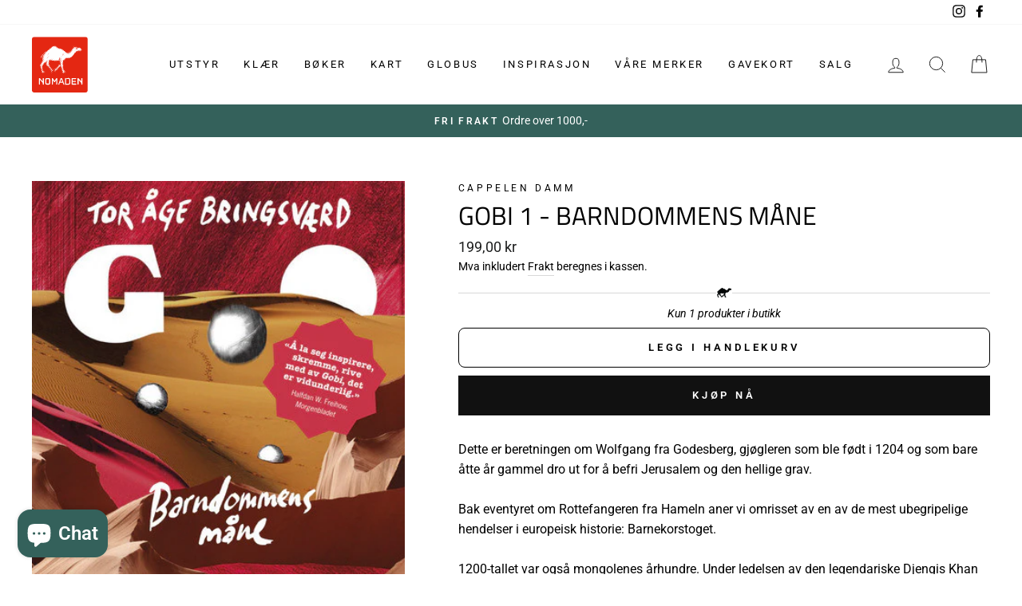

--- FILE ---
content_type: text/html; charset=utf-8
request_url: https://nomaden.no/products/barndommens-mane-gobi-1
body_size: 56271
content:
<!doctype html>
<html class="no-js" lang="nb">
<head>
  <meta charset="utf-8">
  <meta http-equiv="X-UA-Compatible" content="IE=edge,chrome=1">
  <meta name="viewport" content="width=device-width,initial-scale=1">
  <meta name="theme-color" content="#111111">
  <meta name="google-site-verification" content="2bc_YdbCAYItvs2axOeTzUYygSxEB6uAoYPaHvMuQHQ" />
  <!-- Google Tag Manager -->
<script>(function(w,d,s,l,i){w[l]=w[l]||[];w[l].push({'gtm.start':
new Date().getTime(),event:'gtm.js'});var f=d.getElementsByTagName(s)[0],
j=d.createElement(s),dl=l!='dataLayer'?'&l='+l:'';j.async=true;j.src=
'https://www.googletagmanager.com/gtm.js?id='+i+dl;f.parentNode.insertBefore(j,f);
})(window,document,'script','dataLayer','GTM-WP9X9BV');</script>
<!-- End Google Tag Manager -->
  <link rel="canonical" href="https://nomaden.no/products/barndommens-mane-gobi-1">
  <link rel="canonical" href="https://nomaden.no/products/barndommens-mane-gobi-1">
  <link rel="preconnect" href="https://cdn.shopify.com">
  <link rel="preconnect" href="https://fonts.shopifycdn.com">
  <link rel="dns-prefetch" href="https://productreviews.shopifycdn.com">
  <link rel="dns-prefetch" href="https://ajax.googleapis.com">
  <link rel="dns-prefetch" href="https://maps.googleapis.com">
  <link rel="dns-prefetch" href="https://maps.gstatic.com"><link rel="shortcut icon" href="//nomaden.no/cdn/shop/files/logo_32x32.png?v=1615323406" type="image/png" /><title>Gobi 1 - Barndommens måne
&ndash; Nomaden
</title>
<meta name="description" content="Dette er beretningen om Wolfgang fra Godesberg, gjøgleren som ble født i 1204 og som bare åtte år gammel dro ut for å befri Jerusalem og den hellige grav. Bak eventyret om Rottefangeren fra Hameln aner vi omrisset av en av de mest ubegripelige hendelser i europeisk historie: Barnekorstoget. 1200-tallet var også mongole"><meta property="og:site_name" content="Nomaden">
  <meta property="og:url" content="https://nomaden.no/products/barndommens-mane-gobi-1">
  <meta property="og:title" content="Gobi 1 - Barndommens måne">
  <meta property="og:type" content="product">
  <meta property="og:description" content="Dette er beretningen om Wolfgang fra Godesberg, gjøgleren som ble født i 1204 og som bare åtte år gammel dro ut for å befri Jerusalem og den hellige grav. Bak eventyret om Rottefangeren fra Hameln aner vi omrisset av en av de mest ubegripelige hendelser i europeisk historie: Barnekorstoget. 1200-tallet var også mongole"><meta property="og:image" content="http://nomaden.no/cdn/shop/products/A83ACBA7-3A32-47A0-A344-54E997DFADDB_1200x1200.jpg?v=1670416059">
  <meta property="og:image:secure_url" content="https://nomaden.no/cdn/shop/products/A83ACBA7-3A32-47A0-A344-54E997DFADDB_1200x1200.jpg?v=1670416059">
  <meta name="twitter:site" content="@">
  <meta name="twitter:card" content="summary_large_image">
  <meta name="twitter:title" content="Gobi 1 - Barndommens måne">
  <meta name="twitter:description" content="Dette er beretningen om Wolfgang fra Godesberg, gjøgleren som ble født i 1204 og som bare åtte år gammel dro ut for å befri Jerusalem og den hellige grav. Bak eventyret om Rottefangeren fra Hameln aner vi omrisset av en av de mest ubegripelige hendelser i europeisk historie: Barnekorstoget. 1200-tallet var også mongole">
<style data-shopify>@font-face {
  font-family: "Titillium Web";
  font-weight: 400;
  font-style: normal;
  font-display: swap;
  src: url("//nomaden.no/cdn/fonts/titillium_web/titilliumweb_n4.dc3610b1c7b7eb152fc1ddefb77e83a0b84386b3.woff2") format("woff2"),
       url("//nomaden.no/cdn/fonts/titillium_web/titilliumweb_n4.24dc69d5a89277f2854e112bddfd2c5420fd3973.woff") format("woff");
}

  @font-face {
  font-family: Roboto;
  font-weight: 400;
  font-style: normal;
  font-display: swap;
  src: url("//nomaden.no/cdn/fonts/roboto/roboto_n4.2019d890f07b1852f56ce63ba45b2db45d852cba.woff2") format("woff2"),
       url("//nomaden.no/cdn/fonts/roboto/roboto_n4.238690e0007583582327135619c5f7971652fa9d.woff") format("woff");
}


  @font-face {
  font-family: Roboto;
  font-weight: 600;
  font-style: normal;
  font-display: swap;
  src: url("//nomaden.no/cdn/fonts/roboto/roboto_n6.3d305d5382545b48404c304160aadee38c90ef9d.woff2") format("woff2"),
       url("//nomaden.no/cdn/fonts/roboto/roboto_n6.bb37be020157f87e181e5489d5e9137ad60c47a2.woff") format("woff");
}

  @font-face {
  font-family: Roboto;
  font-weight: 400;
  font-style: italic;
  font-display: swap;
  src: url("//nomaden.no/cdn/fonts/roboto/roboto_i4.57ce898ccda22ee84f49e6b57ae302250655e2d4.woff2") format("woff2"),
       url("//nomaden.no/cdn/fonts/roboto/roboto_i4.b21f3bd061cbcb83b824ae8c7671a82587b264bf.woff") format("woff");
}

  @font-face {
  font-family: Roboto;
  font-weight: 600;
  font-style: italic;
  font-display: swap;
  src: url("//nomaden.no/cdn/fonts/roboto/roboto_i6.ebd6b6733fb2b030d60cbf61316511a7ffd82fb3.woff2") format("woff2"),
       url("//nomaden.no/cdn/fonts/roboto/roboto_i6.1363905a6d5249605bc5e0f859663ffe95ac3bed.woff") format("woff");
}

</style><link href="//nomaden.no/cdn/shop/t/5/assets/theme.css?v=13864600600201870961695993464" rel="stylesheet" type="text/css" media="all" />
<style data-shopify>:root {
    --typeHeaderPrimary: "Titillium Web";
    --typeHeaderFallback: sans-serif;
    --typeHeaderSize: 38px;
    --typeHeaderWeight: 400;
    --typeHeaderLineHeight: 1;
    --typeHeaderSpacing: 0.0em;

    --typeBasePrimary:Roboto;
    --typeBaseFallback:sans-serif;
    --typeBaseSize: 16px;
    --typeBaseWeight: 400;
    --typeBaseSpacing: 0.0em;
    --typeBaseLineHeight: 1.6;

    --typeCollectionTitle: 18px;

    --iconWeight: 2px;
    --iconLinecaps: miter;

    
      --buttonRadius: 0px;
    

    --colorGridOverlayOpacity: 0.1;
  }
}</style><script>
    document.documentElement.className = document.documentElement.className.replace('no-js', 'js');

    window.theme = window.theme || {};
    theme.routes = {
      cart: "/cart",
      cartAdd: "/cart/add.js",
      cartChange: "/cart/change"
    };
    theme.strings = {
      soldOut: "Utsolgt",
      unavailable: "Utilgjengelig",
      stockLabel: "Kun [count] produkter i butikk",
      willNotShipUntil: "Sendes ikke før [date]",
      willBeInStockAfter: "I butikk etter [date]",
      waitingForStock: "Produktet er på vei",
      savePrice: "Spar [saved_amount]",
      cartEmpty: "Din handlekurv er tom for øyeblikket.",
      cartTermsConfirmation: "Du må godta salgsvilkårene for å fullføre kjøpet"
    };
    theme.settings = {
      dynamicVariantsEnable: true,
      dynamicVariantType: "button",
      cartType: "drawer",
      moneyFormat: "{{amount_with_comma_separator}} kr",
      saveType: "percent",
      recentlyViewedEnabled: false,
      predictiveSearch: true,
      predictiveSearchType: "product,article,page,collection",
      inventoryThreshold: 10,
      quickView: true,
      themeName: 'Impulse',
      themeVersion: "3.4.0"
    };
  </script>
  <script async src="https://www.googletagmanager.com/gtag/js?id=G-CBRTKPXZH6"></script>
  <script> window.dataLayer = window.dataLayer || []; function gtag(){dataLayer.push(arguments);} gtag('js', new Date()); gtag('config', 'G-CBRTKPXZH6'); </script>
  <script>window.performance && window.performance.mark && window.performance.mark('shopify.content_for_header.start');</script><meta name="google-site-verification" content="2bc_YdbCAYItvs2axOeTzUYygSxEB6uAoYPaHvMuQHQ">
<meta id="shopify-digital-wallet" name="shopify-digital-wallet" content="/49141350551/digital_wallets/dialog">
<link rel="alternate" type="application/json+oembed" href="https://nomaden.no/products/barndommens-mane-gobi-1.oembed">
<script async="async" src="/checkouts/internal/preloads.js?locale=nb-NO"></script>
<script id="shopify-features" type="application/json">{"accessToken":"b708d1ca3c7c024d28dceb9a07d7a8b5","betas":["rich-media-storefront-analytics"],"domain":"nomaden.no","predictiveSearch":true,"shopId":49141350551,"locale":"nb"}</script>
<script>var Shopify = Shopify || {};
Shopify.shop = "nomaden-oslo.myshopify.com";
Shopify.locale = "nb";
Shopify.currency = {"active":"NOK","rate":"1.0"};
Shopify.country = "NO";
Shopify.theme = {"name":"[E2S]Imp-Starter","id":113197121687,"schema_name":"Impulse","schema_version":"3.4.0","theme_store_id":null,"role":"main"};
Shopify.theme.handle = "null";
Shopify.theme.style = {"id":null,"handle":null};
Shopify.cdnHost = "nomaden.no/cdn";
Shopify.routes = Shopify.routes || {};
Shopify.routes.root = "/";</script>
<script type="module">!function(o){(o.Shopify=o.Shopify||{}).modules=!0}(window);</script>
<script>!function(o){function n(){var o=[];function n(){o.push(Array.prototype.slice.apply(arguments))}return n.q=o,n}var t=o.Shopify=o.Shopify||{};t.loadFeatures=n(),t.autoloadFeatures=n()}(window);</script>
<script id="shop-js-analytics" type="application/json">{"pageType":"product"}</script>
<script defer="defer" async type="module" src="//nomaden.no/cdn/shopifycloud/shop-js/modules/v2/client.init-shop-cart-sync_Ck1zgi6O.nb.esm.js"></script>
<script defer="defer" async type="module" src="//nomaden.no/cdn/shopifycloud/shop-js/modules/v2/chunk.common_rE7lmuZt.esm.js"></script>
<script type="module">
  await import("//nomaden.no/cdn/shopifycloud/shop-js/modules/v2/client.init-shop-cart-sync_Ck1zgi6O.nb.esm.js");
await import("//nomaden.no/cdn/shopifycloud/shop-js/modules/v2/chunk.common_rE7lmuZt.esm.js");

  window.Shopify.SignInWithShop?.initShopCartSync?.({"fedCMEnabled":true,"windoidEnabled":true});

</script>
<script>(function() {
  var isLoaded = false;
  function asyncLoad() {
    if (isLoaded) return;
    isLoaded = true;
    var urls = ["https:\/\/api.fastbundle.co\/scripts\/src.js?shop=nomaden-oslo.myshopify.com","https:\/\/api.fastbundle.co\/scripts\/script_tag.js?shop=nomaden-oslo.myshopify.com","\/\/backinstock.useamp.com\/widget\/31965_1767155848.js?category=bis\u0026v=6\u0026shop=nomaden-oslo.myshopify.com"];
    for (var i = 0; i < urls.length; i++) {
      var s = document.createElement('script');
      s.type = 'text/javascript';
      s.async = true;
      s.src = urls[i];
      var x = document.getElementsByTagName('script')[0];
      x.parentNode.insertBefore(s, x);
    }
  };
  if(window.attachEvent) {
    window.attachEvent('onload', asyncLoad);
  } else {
    window.addEventListener('load', asyncLoad, false);
  }
})();</script>
<script id="__st">var __st={"a":49141350551,"offset":3600,"reqid":"6923c3fa-e520-4bc4-b1fd-ac89224c35cf-1768739378","pageurl":"nomaden.no\/products\/barndommens-mane-gobi-1","u":"c36362667ab3","p":"product","rtyp":"product","rid":8140101714149};</script>
<script>window.ShopifyPaypalV4VisibilityTracking = true;</script>
<script id="captcha-bootstrap">!function(){'use strict';const t='contact',e='account',n='new_comment',o=[[t,t],['blogs',n],['comments',n],[t,'customer']],c=[[e,'customer_login'],[e,'guest_login'],[e,'recover_customer_password'],[e,'create_customer']],r=t=>t.map((([t,e])=>`form[action*='/${t}']:not([data-nocaptcha='true']) input[name='form_type'][value='${e}']`)).join(','),a=t=>()=>t?[...document.querySelectorAll(t)].map((t=>t.form)):[];function s(){const t=[...o],e=r(t);return a(e)}const i='password',u='form_key',d=['recaptcha-v3-token','g-recaptcha-response','h-captcha-response',i],f=()=>{try{return window.sessionStorage}catch{return}},m='__shopify_v',_=t=>t.elements[u];function p(t,e,n=!1){try{const o=window.sessionStorage,c=JSON.parse(o.getItem(e)),{data:r}=function(t){const{data:e,action:n}=t;return t[m]||n?{data:e,action:n}:{data:t,action:n}}(c);for(const[e,n]of Object.entries(r))t.elements[e]&&(t.elements[e].value=n);n&&o.removeItem(e)}catch(o){console.error('form repopulation failed',{error:o})}}const l='form_type',E='cptcha';function T(t){t.dataset[E]=!0}const w=window,h=w.document,L='Shopify',v='ce_forms',y='captcha';let A=!1;((t,e)=>{const n=(g='f06e6c50-85a8-45c8-87d0-21a2b65856fe',I='https://cdn.shopify.com/shopifycloud/storefront-forms-hcaptcha/ce_storefront_forms_captcha_hcaptcha.v1.5.2.iife.js',D={infoText:'Beskyttet av hCaptcha',privacyText:'Personvern',termsText:'Vilkår'},(t,e,n)=>{const o=w[L][v],c=o.bindForm;if(c)return c(t,g,e,D).then(n);var r;o.q.push([[t,g,e,D],n]),r=I,A||(h.body.append(Object.assign(h.createElement('script'),{id:'captcha-provider',async:!0,src:r})),A=!0)});var g,I,D;w[L]=w[L]||{},w[L][v]=w[L][v]||{},w[L][v].q=[],w[L][y]=w[L][y]||{},w[L][y].protect=function(t,e){n(t,void 0,e),T(t)},Object.freeze(w[L][y]),function(t,e,n,w,h,L){const[v,y,A,g]=function(t,e,n){const i=e?o:[],u=t?c:[],d=[...i,...u],f=r(d),m=r(i),_=r(d.filter((([t,e])=>n.includes(e))));return[a(f),a(m),a(_),s()]}(w,h,L),I=t=>{const e=t.target;return e instanceof HTMLFormElement?e:e&&e.form},D=t=>v().includes(t);t.addEventListener('submit',(t=>{const e=I(t);if(!e)return;const n=D(e)&&!e.dataset.hcaptchaBound&&!e.dataset.recaptchaBound,o=_(e),c=g().includes(e)&&(!o||!o.value);(n||c)&&t.preventDefault(),c&&!n&&(function(t){try{if(!f())return;!function(t){const e=f();if(!e)return;const n=_(t);if(!n)return;const o=n.value;o&&e.removeItem(o)}(t);const e=Array.from(Array(32),(()=>Math.random().toString(36)[2])).join('');!function(t,e){_(t)||t.append(Object.assign(document.createElement('input'),{type:'hidden',name:u})),t.elements[u].value=e}(t,e),function(t,e){const n=f();if(!n)return;const o=[...t.querySelectorAll(`input[type='${i}']`)].map((({name:t})=>t)),c=[...d,...o],r={};for(const[a,s]of new FormData(t).entries())c.includes(a)||(r[a]=s);n.setItem(e,JSON.stringify({[m]:1,action:t.action,data:r}))}(t,e)}catch(e){console.error('failed to persist form',e)}}(e),e.submit())}));const S=(t,e)=>{t&&!t.dataset[E]&&(n(t,e.some((e=>e===t))),T(t))};for(const o of['focusin','change'])t.addEventListener(o,(t=>{const e=I(t);D(e)&&S(e,y())}));const B=e.get('form_key'),M=e.get(l),P=B&&M;t.addEventListener('DOMContentLoaded',(()=>{const t=y();if(P)for(const e of t)e.elements[l].value===M&&p(e,B);[...new Set([...A(),...v().filter((t=>'true'===t.dataset.shopifyCaptcha))])].forEach((e=>S(e,t)))}))}(h,new URLSearchParams(w.location.search),n,t,e,['guest_login'])})(!0,!0)}();</script>
<script integrity="sha256-4kQ18oKyAcykRKYeNunJcIwy7WH5gtpwJnB7kiuLZ1E=" data-source-attribution="shopify.loadfeatures" defer="defer" src="//nomaden.no/cdn/shopifycloud/storefront/assets/storefront/load_feature-a0a9edcb.js" crossorigin="anonymous"></script>
<script data-source-attribution="shopify.dynamic_checkout.dynamic.init">var Shopify=Shopify||{};Shopify.PaymentButton=Shopify.PaymentButton||{isStorefrontPortableWallets:!0,init:function(){window.Shopify.PaymentButton.init=function(){};var t=document.createElement("script");t.src="https://nomaden.no/cdn/shopifycloud/portable-wallets/latest/portable-wallets.nb.js",t.type="module",document.head.appendChild(t)}};
</script>
<script data-source-attribution="shopify.dynamic_checkout.buyer_consent">
  function portableWalletsHideBuyerConsent(e){var t=document.getElementById("shopify-buyer-consent"),n=document.getElementById("shopify-subscription-policy-button");t&&n&&(t.classList.add("hidden"),t.setAttribute("aria-hidden","true"),n.removeEventListener("click",e))}function portableWalletsShowBuyerConsent(e){var t=document.getElementById("shopify-buyer-consent"),n=document.getElementById("shopify-subscription-policy-button");t&&n&&(t.classList.remove("hidden"),t.removeAttribute("aria-hidden"),n.addEventListener("click",e))}window.Shopify?.PaymentButton&&(window.Shopify.PaymentButton.hideBuyerConsent=portableWalletsHideBuyerConsent,window.Shopify.PaymentButton.showBuyerConsent=portableWalletsShowBuyerConsent);
</script>
<script>
  function portableWalletsCleanup(e){e&&e.src&&console.error("Failed to load portable wallets script "+e.src);var t=document.querySelectorAll("shopify-accelerated-checkout .shopify-payment-button__skeleton, shopify-accelerated-checkout-cart .wallet-cart-button__skeleton"),e=document.getElementById("shopify-buyer-consent");for(let e=0;e<t.length;e++)t[e].remove();e&&e.remove()}function portableWalletsNotLoadedAsModule(e){e instanceof ErrorEvent&&"string"==typeof e.message&&e.message.includes("import.meta")&&"string"==typeof e.filename&&e.filename.includes("portable-wallets")&&(window.removeEventListener("error",portableWalletsNotLoadedAsModule),window.Shopify.PaymentButton.failedToLoad=e,"loading"===document.readyState?document.addEventListener("DOMContentLoaded",window.Shopify.PaymentButton.init):window.Shopify.PaymentButton.init())}window.addEventListener("error",portableWalletsNotLoadedAsModule);
</script>

<script type="module" src="https://nomaden.no/cdn/shopifycloud/portable-wallets/latest/portable-wallets.nb.js" onError="portableWalletsCleanup(this)" crossorigin="anonymous"></script>
<script nomodule>
  document.addEventListener("DOMContentLoaded", portableWalletsCleanup);
</script>

<script id='scb4127' type='text/javascript' async='' src='https://nomaden.no/cdn/shopifycloud/privacy-banner/storefront-banner.js'></script><link id="shopify-accelerated-checkout-styles" rel="stylesheet" media="screen" href="https://nomaden.no/cdn/shopifycloud/portable-wallets/latest/accelerated-checkout-backwards-compat.css" crossorigin="anonymous">
<style id="shopify-accelerated-checkout-cart">
        #shopify-buyer-consent {
  margin-top: 1em;
  display: inline-block;
  width: 100%;
}

#shopify-buyer-consent.hidden {
  display: none;
}

#shopify-subscription-policy-button {
  background: none;
  border: none;
  padding: 0;
  text-decoration: underline;
  font-size: inherit;
  cursor: pointer;
}

#shopify-subscription-policy-button::before {
  box-shadow: none;
}

      </style>

<script>window.performance && window.performance.mark && window.performance.mark('shopify.content_for_header.end');</script>

  <script src="//nomaden.no/cdn/shop/t/5/assets/vendor-scripts-v7.js" defer="defer"></script><script src="//nomaden.no/cdn/shop/t/5/assets/theme.js?v=117654868488806554321601380217" defer="defer"></script><!-- "snippets/booster-common.liquid" was not rendered, the associated app was uninstalled -->
<!-- BEGIN app block: shopify://apps/fbp-fast-bundle/blocks/fast_bundle/9e87fbe2-9041-4c23-acf5-322413994cef -->
  <!-- BEGIN app snippet: fast_bundle -->




<script>
    if (Math.random() < 0.05) {
      window.FastBundleRenderTimestamp = Date.now();
    }
    const newBaseUrl = 'https://sdk.fastbundle.co'
    const apiURL = 'https://api.fastbundle.co'
    const rbrAppUrl = `${newBaseUrl}/{version}/main.min.js`
    const rbrVendorUrl = `${newBaseUrl}/{version}/vendor.js`
    const rbrCartUrl = `${apiURL}/scripts/cart.js`
    const rbrStyleUrl = `${newBaseUrl}/{version}/main.min.css`

    const legacyRbrAppUrl = `${apiURL}/react-src/static/js/main.min.js`
    const legacyRbrStyleUrl = `${apiURL}/react-src/static/css/main.min.css`

    const previousScriptLoaded = Boolean(document.querySelectorAll(`script[src*="${newBaseUrl}"]`).length)
    const previousLegacyScriptLoaded = Boolean(document.querySelectorAll(`script[src*="${legacyRbrAppUrl}"]`).length)

    if (!(previousScriptLoaded || previousLegacyScriptLoaded)) {
        const FastBundleConf = {"enable_bap_modal":false,"frontend_version":"1.22.01","storefront_record_submitted":false,"use_shopify_prices":false,"currencies":[{"id":1506581280,"code":"NOK","conversion_fee":1.0,"roundup_number":0.0,"rounding_enabled":true}],"is_active":true,"override_product_page_forms":true,"allow_funnel":true,"translations":[],"pid":"","bap_ids":[],"active_bundles_count":0,"use_color_swatch":false,"use_shop_price":false,"dropdown_color_swatch":true,"option_config":null,"enable_subscriptions":false,"has_fbt_bundle":false,"use_shopify_function_discount":true,"use_bundle_builder_modal":true,"use_cart_hidden_attributes":false,"bap_override_fetch":false,"invalid_bap_override_fetch":false,"volume_discount_add_on_override_fetch":false,"pmm_new_design":true,"merged_mix_and_match":false,"change_vd_product_picture":false,"buy_it_now":true,"rgn":144505,"baps":{},"has_multilingual_permission":false,"use_vd_templating":true,"use_payload_variant_id_in_fetch_override":false,"use_compare_at_price":false,"storefront_access_token":"d046b16b5593e61d4e92d064cbef77da","serverless_vd_display":false,"serverless_vd_discount":false,"products_with_add_on":{},"collections_with_add_on":{},"has_required_plan":true,"bundleBox":{"id":47410,"bundle_page_enabled":true,"bundle_page_style":null,"currency":"NOK","currency_format":"%s kr","percentage_format":"%s%","show_sold_out":true,"track_inventory":true,"shop_page_external_script":"","page_external_script":"","shop_page_style":null,"shop_page_title":null,"shop_page_description":null,"app_version":"v2","show_logo":true,"show_info":false,"money_format":"amount_with_comma_separator","tax_factor":1.0,"primary_locale":"nb","discount_code_prefix":"BUNDLE","is_active":true,"created":"2024-01-26T10:56:22.551796Z","updated":"2024-01-26T10:56:22.551807Z","title":"Don't miss this offer","style":null,"inject_selector":null,"mix_inject_selector":null,"fbt_inject_selector":null,"volume_inject_selector":null,"volume_variant_selector":null,"button_title":"Buy this bundle","bogo_button_title":"Buy {quantity} items","price_description":"Add bundle to cart | Save {discount}","version":"v2.3","bogo_version":"v1","nth_child":1,"redirect_to_cart":true,"column_numbers":3,"color":null,"btn_font_color":"white","add_to_cart_selector":null,"cart_info_version":"v2","button_position":"bottom","bundle_page_shape":"row","add_bundle_action":"cart-page","requested_bundle_action":null,"request_action_text":null,"cart_drawer_function":"","cart_drawer_function_svelte":"","theme_template":"light","external_script":"","pre_add_script":"","shop_external_script":"","shop_style":"","bap_inject_selector":"","bap_none_selector":"","bap_form_script":"","bap_button_selector":"","bap_style_object":{"standard":{"custom_code":{"main":{"custom_js":"","custom_css":""}},"product_detail":{"price_style":{"color":"#5e5e5e","fontSize":16,"fontFamily":""},"title_style":{"color":"#303030","fontSize":16,"fontFamily":""},"image_border":{"borderColor":"#e5e5e5"},"pluses_style":{"fill":"","width":""},"separator_line_style":{"backgroundColor":"#e5e5e5"},"variant_selector_style":{"color":"#000000","height":46,"backgroundColor":"#fafafa"}}},"mix_and_match":{"custom_code":{"main":{"custom_js":"","custom_css":""}},"product_detail":{"price_style":{"color":"#5e5e5e","fontSize":16,"fontFamily":""},"title_style":{"color":"#303030","fontSize":16,"fontFamily":""},"image_border":{"borderColor":"#e5e5e5"},"pluses_style":{"fill":"","width":""},"checkbox_style":{"checked":"","unchecked":"","checked_color":"#2c6ecb"},"quantities_style":{"color":"","backgroundColor":""},"product_card_style":{"checked_border":"","unchecked_border":"","checked_background":""},"separator_line_style":{"backgroundColor":"#e5e5e5"},"variant_selector_style":{"color":"#000000","height":46,"backgroundColor":"#fafafa"},"quantities_selector_style":{"color":"#000000","backgroundColor":"#fafafa"}}}},"bundles_page_style_object":null,"style_object":{"fbt":{"design":{"main":{"design":"modern"}}},"bogo":{"box":{"border":{"borderColor":"#000000","borderRadius":8},"background":{"backgroundColor":"#FFFFFF"}},"theme":{"main":{"theme":"light"}},"button":{"background":{"backgroundColor":"#000000"},"button_label":{"color":"#ffffff","fontSize":16,"fontFamily":""},"button_position":{"position":"bottom"}},"design":{"main":{"design":"modern"}},"option":{"final_price_style":{"color":"#303030","fontSize":16,"fontFamily":""},"option_text_style":{"color":"#303030","fontSize":16,"fontFamily":""},"option_button_style":{"checked_color":"#2c6ecb","unchecked_color":""},"original_price_style":{"color":"#919191","fontSize":16,"fontFamily":""}},"custom_code":{"main":{"custom_js":"","custom_css":""}},"total_section":{"text":{"color":"#303030","fontSize":16,"fontFamily":""},"background":{"backgroundColor":"#FAFAFA"},"final_price_style":{"color":"#008060","fontSize":16,"fontFamily":""},"original_price_style":{"color":"#D72C0D","fontSize":16,"fontFamily":""}},"discount_label":{"background":{"backgroundColor":"#000000"},"text_style":{"color":"#ffffff"}},"product_detail":{"price_style":{"color":"#5e5e5e","fontSize":16,"fontFamily":""},"title_style":{"color":"#303030","fontSize":16,"fontFamily":""},"image_border":{"borderColor":"#e5e5e5"},"quantities_style":{"color":"#000000","backgroundColor":"#ffffff"},"separator_line_style":{"backgroundColor":"#e5e5e5"},"variant_selector_style":{"color":"#5e5e5e","height":"","backgroundColor":"#FAFAFA"},"quantities_selector_style":{"color":"#000000","backgroundColor":"#fafafa"}},"title_and_description":{"alignment":{"textAlign":"left"},"title_style":{"color":"#303030","fontSize":18,"fontFamily":""},"description_style":{"color":"","fontSize":"","fontFamily":""}}},"bxgyf":{"box":{"border":{"borderColor":"#E5E5E5","borderWidth":1,"borderRadius":5},"background":{"backgroundColor":"#FFFFFF"}},"plus":{"style":{"fill":"#919191","size":24,"backgroundColor":"#F1F1F1"}},"button":{"background":{"backgroundColor":"#000000"},"button_label":{"color":"#FFFFFF","fontSize":18,"fontFamily":""},"button_position":{"position":"bottom"}},"custom_code":{"main":{"custom_js":"","custom_css":""}},"total_section":{"text":{"color":"#303030","fontSize":16,"fontFamily":""},"background":{"backgroundColor":"#FAFAFA"},"final_price_style":{"color":"#008060","fontSize":16,"fontFamily":""},"original_price_style":{"color":"#D72C0D","fontSize":16,"fontFamily":""}},"discount_badge":{"background":{"backgroundColor":"#C30000"},"text_style":{"color":"#FFFFFF","fontSize":18,"fontFamily":""}},"product_detail":{"title_style":{"color":"#303030","fontSize":16,"fontFamily":""},"image_border":{"borderColor":"#E5E5E5"},"quantities_style":{"color":"#000000","borderColor":"#000000","backgroundColor":"#FFFFFF"},"final_price_style":{"color":"#5E5E5E","fontSize":16,"fontFamily":""},"original_price_style":{"color":"#919191","fontSize":16,"fontFamily":""},"separator_line_style":{"backgroundColor":"#E5E5E5"},"variant_selector_style":{"color":"#5E5E5E","height":36,"borderColor":"#E5E5E5","backgroundColor":"#FAFAFA"}},"title_and_description":{"alignment":{"textAlign":"left"},"title_style":{"color":"#303030","fontSize":18,"fontFamily":""},"description_style":{"color":"#5E5E5E","fontSize":16,"fontFamily":""}}},"standard":{"box":{"border":{"borderColor":"#E5E5E5","borderWidth":1,"borderRadius":5},"background":{"backgroundColor":"#FFFFFF"}},"theme":{"main":{"theme":"light"}},"title":{"style":{"color":"#000000","fontSize":18,"fontFamily":""},"alignment":{"textAlign":"left"}},"button":{"background":{"backgroundColor":"#000000"},"button_label":{"color":"#ffffff","fontSize":16,"fontFamily":""},"button_position":{"position":"bottom"}},"design":{"main":{"design":"classic"}},"custom_code":{"main":{"custom_js":"","custom_css":""}},"header_image":{"image_border":{"borderColor":""},"pluses_style":{"fill":"#000","width":""},"quantities_style":{"color":"","borderColor":"","backgroundColor":""}},"total_section":{"text":{"color":"#303030","fontSize":16,"fontFamily":""},"background":{"backgroundColor":"#FAFAFA"},"final_price_style":{"color":"#008060","fontSize":16,"fontFamily":""},"original_price_style":{"color":"#D72C0D","fontSize":16,"fontFamily":""}},"discount_label":{"background":{"backgroundColor":"#000000"},"text_style":{"color":"#ffffff"}},"product_detail":{"price_style":{"color":"#5e5e5e","fontSize":16,"fontFamily":""},"title_style":{"color":"#303030","fontSize":16,"fontFamily":""},"image_border":{"borderColor":"#e5e5e5"},"pluses_style":{"fill":"#5e5e5e","width":""},"quantities_style":{"color":"#000000","backgroundColor":"#ffffff"},"separator_line_style":{"backgroundColor":"#e5e5e5"},"variant_selector_style":{"color":"#5e5e5e","height":"","backgroundColor":"#FAFAFA"}}},"mix_and_match":{"box":{"border":{"borderColor":"#E5E5E5","borderWidth":1,"borderRadius":5},"background":{"backgroundColor":"#FFFFFF"}},"theme":{"main":{"theme":"light"}},"button":{"background":{"backgroundColor":"#000000"},"button_label":{"color":"#ffffff","fontSize":16,"fontFamily":""},"button_position":{"position":"bottom"}},"custom_code":{"main":{"custom_js":"","custom_css":""}},"header_image":{"image_border":{"borderColor":""},"pluses_style":{"fill":"#000","width":""},"quantities_style":{"color":"","borderColor":"","backgroundColor":""}},"total_section":{"text":{"color":"#303030","fontSize":16,"fontFamily":""},"background":{"backgroundColor":"#FAFAFA"},"final_price_style":{"color":"#008060","fontSize":16,"fontFamily":""},"original_price_style":{"color":"#D72C0D","fontSize":16,"fontFamily":""}},"product_detail":{"price_style":{"color":"#5e5e5e","fontSize":16,"fontFamily":""},"title_style":{"color":"#303030","fontSize":16,"fontFamily":""},"image_border":{"borderColor":"#e5e5e5"},"pluses_style":{"fill":"#5e5e5e","width":""},"checkbox_style":{"checked_color":"#2c6ecb","unchecked_color":""},"quantities_style":{"color":"#000000","backgroundColor":"#ffffff"},"separator_line_style":{"backgroundColor":"#e5e5e5"},"variant_selector_style":{"color":"#5e5e5e","height":"","backgroundColor":"#FAFAFA"},"quantities_selector_style":{"color":"#000000","backgroundColor":"#fafafa"}},"title_and_description":{"alignment":{"textAlign":"left"},"title_style":{"color":"#303030","fontSize":18,"fontFamily":""},"description_style":{"color":"#5e5e5e","fontSize":16,"fontFamily":""}}},"col_mix_and_match":{"box":{"border":{"borderColor":"#E5E5E5","borderWidth":1,"borderRadius":5},"background":{"backgroundColor":"#FFFFFF"}},"theme":{"main":{"theme":"light"}},"button":{"background":{"backgroundColor":"#000000"},"button_label":{"color":"#ffffff","fontSize":16,"fontFamily":""},"button_position":{"position":"bottom"}},"custom_code":{"main":{"custom_js":"","custom_css":""}},"discount_badge":{"background":{"backgroundColor":"#c30000"},"text_style":{"color":"#ffffff","fontSize":16}},"collection_details":{"title_style":{"color":"#303030","fontSize":16,"fontFamily":""},"pluses_style":{"fill":"","width":"","backgroundColor":""},"description_style":{"color":"#5e5e5e","fontSize":14,"fontFamily":""},"separator_line_style":{"backgroundColor":"#e5e5e5"},"collection_image_border":{"borderColor":"#e5e5e5"}},"title_and_description":{"alignment":{"textAlign":"left"},"title_style":{"color":"#303030","fontSize":18,"fontFamily":""},"description_style":{"color":"#5e5e5e","fontSize":16,"fontFamily":""}}}},"old_style_object":{"fbt":{"design":{"main":{"design":"modern"}}},"bogo":{"box":{"border":{"borderColor":"#000000","borderRadius":8},"background":{"backgroundColor":"#FFFFFF"}},"theme":{"main":{"theme":"light"}},"button":{"background":{"backgroundColor":"#000000"},"button_label":{"color":"#ffffff","fontSize":16,"fontFamily":""},"button_position":{"position":"bottom"}},"design":{"main":{"design":"modern"}},"option":{"final_price_style":{"color":"#303030","fontSize":16,"fontFamily":""},"option_text_style":{"color":"#303030","fontSize":16,"fontFamily":""},"option_button_style":{"checked_color":"#2c6ecb","unchecked_color":""},"original_price_style":{"color":"#919191","fontSize":16,"fontFamily":""}},"custom_code":{"main":{"custom_js":"","custom_css":""}},"total_section":{"text":{"color":"#303030","fontSize":16,"fontFamily":""},"background":{"backgroundColor":"#FAFAFA"},"final_price_style":{"color":"#008060","fontSize":16,"fontFamily":""},"original_price_style":{"color":"#D72C0D","fontSize":16,"fontFamily":""}},"product_detail":{"price_style":{"color":"#5e5e5e","fontSize":16,"fontFamily":""},"title_style":{"color":"#303030","fontSize":16,"fontFamily":""},"image_border":{"borderColor":"#e5e5e5"},"quantities_style":{"color":"#000000","backgroundColor":"#ffffff"},"separator_line_style":{"backgroundColor":"#e5e5e5"},"variant_selector_style":{"color":"#5e5e5e","height":"","backgroundColor":"#FAFAFA"},"quantities_selector_style":{"color":"#000000","backgroundColor":"#fafafa"}},"title_and_description":{"alignment":{"textAlign":"left"},"title_style":{"color":"#303030","fontSize":18,"fontFamily":""},"description_style":{"color":"","fontSize":"","fontFamily":""}}},"bxgyf":{"box":{"border":{"borderColor":"#E5E5E5","borderWidth":1,"borderRadius":5},"background":{"backgroundColor":"#FFFFFF"}},"plus":{"style":{"fill":"#919191","size":24,"backgroundColor":"#F1F1F1"}},"button":{"background":{"backgroundColor":"#000000"},"button_label":{"color":"#FFFFFF","fontSize":18,"fontFamily":""},"button_position":{"position":"bottom"}},"custom_code":{"main":{"custom_js":"","custom_css":""}},"total_section":{"text":{"color":"#303030","fontSize":16,"fontFamily":""},"background":{"backgroundColor":"#FAFAFA"},"final_price_style":{"color":"#008060","fontSize":16,"fontFamily":""},"original_price_style":{"color":"#D72C0D","fontSize":16,"fontFamily":""}},"discount_badge":{"background":{"backgroundColor":"#C30000"},"text_style":{"color":"#FFFFFF","fontSize":18,"fontFamily":""}},"product_detail":{"title_style":{"color":"#303030","fontSize":16,"fontFamily":""},"image_border":{"borderColor":"#E5E5E5"},"quantities_style":{"color":"#000000","borderColor":"#000000","backgroundColor":"#FFFFFF"},"final_price_style":{"color":"#5E5E5E","fontSize":16,"fontFamily":""},"original_price_style":{"color":"#919191","fontSize":16,"fontFamily":""},"separator_line_style":{"backgroundColor":"#E5E5E5"},"variant_selector_style":{"color":"#5E5E5E","height":36,"borderColor":"#E5E5E5","backgroundColor":"#FAFAFA"}},"title_and_description":{"alignment":{"textAlign":"left"},"title_style":{"color":"#303030","fontSize":18,"fontFamily":""},"description_style":{"color":"#5E5E5E","fontSize":16,"fontFamily":""}}},"standard":{"box":{"border":{"borderColor":"#E5E5E5","borderWidth":1,"borderRadius":5},"background":{"backgroundColor":"#FFFFFF"}},"theme":{"main":{"theme":"light"}},"title":{"style":{"color":"#000000","fontSize":18,"fontFamily":""},"alignment":{"textAlign":"left"}},"button":{"background":{"backgroundColor":"#000000"},"button_label":{"color":"#ffffff","fontSize":16,"fontFamily":""},"button_position":{"position":"bottom"}},"design":{"main":{"design":"classic"}},"custom_code":{"main":{"custom_js":"","custom_css":""}},"header_image":{"image_border":{"borderColor":""},"pluses_style":{"fill":"#000","width":""},"quantities_style":{"color":"","borderColor":"","backgroundColor":""}},"total_section":{"text":{"color":"#303030","fontSize":16,"fontFamily":""},"background":{"backgroundColor":"#FAFAFA"},"final_price_style":{"color":"#008060","fontSize":16,"fontFamily":""},"original_price_style":{"color":"#D72C0D","fontSize":16,"fontFamily":""}},"product_detail":{"price_style":{"color":"#5e5e5e","fontSize":16,"fontFamily":""},"title_style":{"color":"#303030","fontSize":16,"fontFamily":""},"image_border":{"borderColor":"#e5e5e5"},"pluses_style":{"fill":"#5e5e5e","width":""},"quantities_style":{"color":"#000000","backgroundColor":"#ffffff"},"separator_line_style":{"backgroundColor":"#e5e5e5"},"variant_selector_style":{"color":"#5e5e5e","height":"","backgroundColor":"#FAFAFA"}}},"mix_and_match":{"box":{"border":{"borderColor":"#E5E5E5","borderWidth":1,"borderRadius":5},"background":{"backgroundColor":"#FFFFFF"}},"theme":{"main":{"theme":"light"}},"button":{"background":{"backgroundColor":"#000000"},"button_label":{"color":"#ffffff","fontSize":16,"fontFamily":""},"button_position":{"position":"bottom"}},"custom_code":{"main":{"custom_js":"","custom_css":""}},"header_image":{"image_border":{"borderColor":""},"pluses_style":{"fill":"#000","width":""},"quantities_style":{"color":"","borderColor":"","backgroundColor":""}},"total_section":{"text":{"color":"#303030","fontSize":16,"fontFamily":""},"background":{"backgroundColor":"#FAFAFA"},"final_price_style":{"color":"#008060","fontSize":16,"fontFamily":""},"original_price_style":{"color":"#D72C0D","fontSize":16,"fontFamily":""}},"product_detail":{"price_style":{"color":"#5e5e5e","fontSize":16,"fontFamily":""},"title_style":{"color":"#303030","fontSize":16,"fontFamily":""},"image_border":{"borderColor":"#e5e5e5"},"pluses_style":{"fill":"#5e5e5e","width":""},"checkbox_style":{"checked_color":"#2c6ecb","unchecked_color":""},"quantities_style":{"color":"#000000","backgroundColor":"#ffffff"},"separator_line_style":{"backgroundColor":"#e5e5e5"},"variant_selector_style":{"color":"#5e5e5e","height":"","backgroundColor":"#FAFAFA"},"quantities_selector_style":{"color":"#000000","backgroundColor":"#fafafa"}},"title_and_description":{"alignment":{"textAlign":"left"},"title_style":{"color":"#303030","fontSize":18,"fontFamily":""},"description_style":{"color":"#5e5e5e","fontSize":16,"fontFamily":""}}},"col_mix_and_match":{"box":{"border":{"borderColor":"#E5E5E5","borderWidth":1,"borderRadius":5},"background":{"backgroundColor":"#FFFFFF"}},"theme":{"main":{"theme":"light"}},"button":{"background":{"backgroundColor":"#000000"},"button_label":{"color":"#ffffff","fontSize":16,"fontFamily":""},"button_position":{"position":"bottom"}},"custom_code":{"main":{"custom_js":"","custom_css":""}},"discount_badge":{"background":{"backgroundColor":"#c30000"},"text_style":{"color":"#ffffff","fontSize":16}},"collection_details":{"title_style":{"color":"#303030","fontSize":16,"fontFamily":""},"pluses_style":{"fill":"","width":"","backgroundColor":""},"description_style":{"color":"#5e5e5e","fontSize":14,"fontFamily":""},"separator_line_style":{"backgroundColor":"#e5e5e5"},"collection_image_border":{"borderColor":"#e5e5e5"}},"title_and_description":{"alignment":{"textAlign":"left"},"title_style":{"color":"#303030","fontSize":18,"fontFamily":""},"description_style":{"color":"#5e5e5e","fontSize":16,"fontFamily":""}}}},"zero_discount_btn_title":"Add to cart","mix_btn_title":"Add selected to cart","collection_btn_title":"Add selected to cart","cart_page_issue":null,"cart_drawer_issue":null,"volume_btn_title":"Add {quantity} | save {discount}","badge_color":"#C30000","badge_price_description":"Save {discount}!","use_discount_on_cookie":true,"show_bap_buy_button":false,"bap_version":"v1","bap_price_selector":null,"bap_compare_price_selector":null,"bundles_display":"vertical","use_first_variant":false,"shop":43281},"bundlePageInfo":{"title":null,"description":null,"enabled":true,"handle":"bundles","shop_style":null,"shop_external_script":"","style":null,"external_script":"","bundles_alignment":"bottom","bundles_display":"horizontal"},"cartInfo":{"id":47419,"currency":"NOK","currency_format":"%s kr","box_discount_description":"Add bundle to cart | Save {discount}","box_button_title":"Buy this bundle","free_shipping_translation":null,"shipping_cost_translation":null,"is_reference":false,"subtotal_selector":null,"subtotal_price_selector":null,"subtotal_title_selector":null,"line_items_selector":null,"discount_tag_html":null,"free_shipping_tag":null,"form_subtotal_selector":null,"form_subtotal_price_selector":null,"form_line_items_selector":null,"form_discount_html_tag":null,"form_free_shipping_tag":null,"external_script":"","funnel_show_method":"three_seconds","funnel_popup_title":"Complete your cart with this bundle and save","funnel_alert":"This item is already in your cart.","funnel_discount_description":"save {discount}","style":"","shop_style":null,"shop_external_script":"","funnel_color":"","funnel_badge_color":"","style_object":{"standard":{"box":{"background":{"backgroundColor":"#ffffff"}},"badge":{"main":{"switchBtn":""},"background":{"backgroundColor":""},"text_style":{"color":"","total":"","fontSize":"","fontFamily":""}},"button":{"background":{"backgroundColor":"#000000"},"button_label":{"color":"#ffffff","fontSize":16,"fontFamily":"","price_description":"","zero_discount_btn_title":""}},"custom_code":{"main":{"custom_js":"","custom_css":""}},"bundle_title":{"style":{"color":"#303030","fontSize":22,"fontFamily":""},"alignment":{"textAlign":"left"}},"pop_up_title":{"style":{"color":"","fontSize":"","fontFamily":"","price_description":""},"alignment":{"textAlign":"left"}},"total_section":{"text":{"color":"#303030","fontSize":16,"fontFamily":""},"background":{"backgroundColor":"#e5e5e5"},"final_price_style":{"color":"#008060","fontSize":16,"fontFamily":""},"original_price_style":{"color":"#D72C0D","fontSize":16,"fontFamily":""}},"product_detail":{"price_style":{"color":"#5e5e5e","fontSize":16,"fontFamily":""},"title_style":{"color":"#303030","fontSize":16,"fontFamily":""},"image_border":{"borderColor":"#e5e5e5"},"pluses_style":{"fill":"#000000","width":16},"variant_selector_style":{"color":"#5e5e5e","height":"","backgroundColor":"#FAFAFA"}},"pre_selected_products":{"final_price_style":{"color":"","total":"","fontSize":"","fontFamily":""}}}},"old_style_object":null,"funnel_button_description":"Buy this bundle | Save {discount}","funnel_injection_constraint":"","show_discount_section":false,"discount_section_style":null,"discount_section_selector":null,"reload_after_change_detection":false,"app_version":"v2","show_info":false,"box_zero_discount_title":"Add to cart"}};
        FastBundleConf.pid = '8140101714149';
        FastBundleConf.domain = 'nomaden-oslo.myshopify.com';
        window.FastBundleConf = FastBundleConf;

        // add random generated number query parameter to clear the cache
        const urlQueryParameter = `?rgn=${FastBundleConf?.rgn}`
        const version = FastBundleConf?.frontend_version || '1.0.0'

        const preconnectLink = document.createElement('link');
        preconnectLink.rel = 'preconnect';
        preconnectLink.href = newBaseUrl;

        const vendorScript = document.createElement('link')
        vendorScript.rel = 'modulepreload'
        vendorScript.href = rbrVendorUrl.replace('{version}', version)

        const appScript = document.createElement('script');
        appScript.src = rbrAppUrl.replace('{version}', version);
        appScript.defer = true;
        appScript.type = 'module';

        const cartScript = document.createElement('script');
        cartScript.src = rbrCartUrl + urlQueryParameter;
        cartScript.defer = true;
        cartScript.type = 'text/javascript';

        const style = document.createElement('link')
        style.rel = 'stylesheet'
        style.href = rbrStyleUrl.replace('{version}', version);

        document.head.appendChild(preconnectLink);
        document.head.appendChild(vendorScript)
        document.head.appendChild(appScript)
        document.head.appendChild(cartScript)
        document.head.appendChild(style)
    }
    // if the product id is set and the bap_override_fetch is not set, we add the style to the theme to hide the add to cart buttons
    if (window.FastBundleConf?.pid && !window.FastBundleConf?.bap_override_fetch) {
        if (window.FastBundleConf.bap_ids.includes(+window.FastBundleConf.pid)) {
            const styleElement = document.createElement('style')
            let bundleBox = window.FastBundleConf?.bundleBox
            styleElement.id = 'fb-bap-style'
            let externalSelector = bundleBox?.bap_button_selector ? `, ${bundleBox?.bap_button_selector}` : ''
            styleElement.innerHTML = `
                button[name="add"], form[action="/cart/add"] button[type="submit"], input[name="add"] ${externalSelector}{
                    display: none !important;
                }`
            document.head.appendChild(styleElement)
        }
    }
  </script>

<!-- END app snippet -->
  <!-- BEGIN app snippet: fast_bundle_shared --><script>
  (function(){
    const FastBundleConf = window?.FastBundleConf || {};
    const shopDomain = FastBundleConf?.shop_domain || Shopify.shop;
    const countryByMarket = "NO";
    const countryByLocale = null;
    const countryCode = countryByMarket || countryByLocale || FastBundleConf?.country_code || 'US';
    const language = {"shop_locale":{"locale":"nb","enabled":true,"primary":true,"published":true}};
    const shopLocale = language.shop_locale.locale || null;
    const firstRawLanguage = "nb"; 
    const SecondRawLanguage = "nb";
    const langCandidates = [
      firstRawLanguage,
      SecondRawLanguage,
      navigator.language,
      navigator.userLanguage,
      null,
    ];
    let shopLanguage = null;
    for (const candidate of langCandidates) {
      shopLanguage = fastBundleExtractValidLanguage(candidate);
      if (shopLanguage) break;
    }
    if (!shopLanguage) shopLanguage = "EN";
    const storefrontAccessToken = FastBundleConf?.storefront_access_token || '';
    const mainProduct = {"id":8140101714149,"title":"Gobi 1 - Barndommens måne","handle":"barndommens-mane-gobi-1","description":"\u003cmeta charset=\"UTF-8\"\u003e\n\u003cp\u003eDette er beretningen om Wolfgang fra Godesberg, gjøgleren som ble født i 1204 og som bare åtte år gammel dro ut for å befri Jerusalem og den hellige grav.\u003c\/p\u003e\n\u003cp\u003eBak eventyret om Rottefangeren fra Hameln aner vi omrisset av en av de mest ubegripelige hendelser i europeisk historie: Barnekorstoget.\u003c\/p\u003e\n\u003cp\u003e1200-tallet var også mongolenes århundre. Under ledelsen av den legendariske Djengis Khan vandret de som et stormvær over den østlige verden.\u003c\/p\u003e\n\u003cp\u003eI Wolfgang fra Godesberg samles strømminger fra tre vidt forskjellig kulturer: Kristendom, Islam og Taoisme.\u003c\/p\u003e\n\u003cp\u003eVinneren av Kritikerprisen.\u003c\/p\u003e\n\u003cul\u003e\n\u003cli\u003eForfatter: Tor Åge Bringsværd\u003c\/li\u003e\n\u003cli\u003ePublisert: 2018\u003c\/li\u003e\n\u003cli\u003eInnbinding: Heftet\u003c\/li\u003e\n\u003cli\u003eSpråk: Norsk bokmål\u003c\/li\u003e\n\u003cli\u003eAntall sider: 206\u003c\/li\u003e\n\u003cli\u003eISBN: 9788202560393\u003c\/li\u003e\n\u003c\/ul\u003e","published_at":"2022-12-08T15:22:25+01:00","created_at":"2022-12-07T13:27:37+01:00","vendor":"Cappelen Damm","type":"SKJØNNLITTERATUR","tags":["Bringsværd","Cappelen Damm","Gobi","Litteratur","Midtøsten","Roman"],"price":19900,"price_min":19900,"price_max":19900,"available":true,"price_varies":false,"compare_at_price":null,"compare_at_price_min":0,"compare_at_price_max":0,"compare_at_price_varies":false,"variants":[{"id":43745990803685,"title":"Default Title","option1":"Default Title","option2":null,"option3":null,"sku":"9788202560393","requires_shipping":true,"taxable":false,"featured_image":null,"available":true,"name":"Gobi 1 - Barndommens måne","public_title":null,"options":["Default Title"],"price":19900,"weight":0,"compare_at_price":null,"inventory_management":"shopify","barcode":"9788202560393","requires_selling_plan":false,"selling_plan_allocations":[]}],"images":["\/\/nomaden.no\/cdn\/shop\/products\/A83ACBA7-3A32-47A0-A344-54E997DFADDB.jpg?v=1670416059"],"featured_image":"\/\/nomaden.no\/cdn\/shop\/products\/A83ACBA7-3A32-47A0-A344-54E997DFADDB.jpg?v=1670416059","options":["Title"],"media":[{"alt":null,"id":31753026896101,"position":1,"preview_image":{"aspect_ratio":0.639,"height":640,"width":409,"src":"\/\/nomaden.no\/cdn\/shop\/products\/A83ACBA7-3A32-47A0-A344-54E997DFADDB.jpg?v=1670416059"},"aspect_ratio":0.639,"height":640,"media_type":"image","src":"\/\/nomaden.no\/cdn\/shop\/products\/A83ACBA7-3A32-47A0-A344-54E997DFADDB.jpg?v=1670416059","width":409}],"requires_selling_plan":false,"selling_plan_groups":[],"content":"\u003cmeta charset=\"UTF-8\"\u003e\n\u003cp\u003eDette er beretningen om Wolfgang fra Godesberg, gjøgleren som ble født i 1204 og som bare åtte år gammel dro ut for å befri Jerusalem og den hellige grav.\u003c\/p\u003e\n\u003cp\u003eBak eventyret om Rottefangeren fra Hameln aner vi omrisset av en av de mest ubegripelige hendelser i europeisk historie: Barnekorstoget.\u003c\/p\u003e\n\u003cp\u003e1200-tallet var også mongolenes århundre. Under ledelsen av den legendariske Djengis Khan vandret de som et stormvær over den østlige verden.\u003c\/p\u003e\n\u003cp\u003eI Wolfgang fra Godesberg samles strømminger fra tre vidt forskjellig kulturer: Kristendom, Islam og Taoisme.\u003c\/p\u003e\n\u003cp\u003eVinneren av Kritikerprisen.\u003c\/p\u003e\n\u003cul\u003e\n\u003cli\u003eForfatter: Tor Åge Bringsværd\u003c\/li\u003e\n\u003cli\u003ePublisert: 2018\u003c\/li\u003e\n\u003cli\u003eInnbinding: Heftet\u003c\/li\u003e\n\u003cli\u003eSpråk: Norsk bokmål\u003c\/li\u003e\n\u003cli\u003eAntall sider: 206\u003c\/li\u003e\n\u003cli\u003eISBN: 9788202560393\u003c\/li\u003e\n\u003c\/ul\u003e"};
    window.FastBundleShared = window.FastBundleShared || {};
    window.FastBundleShared.functions = window.FastBundleShared.functions || {};

    function fastBundleFormatMoney(amount, currency = 'USD') {
      return new Intl.NumberFormat('en-US', {
        style: 'currency',
        currency,
      }).format(amount);
    }

    function fastBundleExtractValidLanguage(raw) {
    if (!raw || typeof raw !== "string") return null;
    const clean = raw.trim().toLowerCase();
    if (/^[a-z]{2}$/.test(clean)) {
      return clean.toUpperCase();
    }
    if (/^[a-z]{2}-[a-z0-9]+$/.test(clean)) {
      return clean.split('-')[0].toUpperCase();
    }
    if (/^[a-z]{2}_[a-z0-9]+$/.test(clean)) {
      return clean.split('_')[0].toUpperCase();
    }
    return null;
  }

    function fastBundleSanitizeStorefrontProduct(product, overrideItemId) {
      const sanitized = {};
      sanitized.id = Number(product?.id.split('/').pop());
      sanitized.availableForSale = product?.availableForSale;
      sanitized.title = product?.title;
      sanitized.body_html = product?.description || '';
      sanitized.handle = product?.handle;
      sanitized.image = product?.featuredImage?.url || null;
      sanitized.published_at = product?.publishedAt || null;
      const defaultVariant = product?.variants?.edges[0]?.node;
      sanitized.raw_price = defaultVariant ? parseFloat(defaultVariant?.price?.amount) * 100 : null;
      sanitized.price = defaultVariant
        ? fastBundleFormatMoney(defaultVariant?.price?.amount, defaultVariant?.price?.currencyCode)
        : '';
      sanitized.raw_compare_at_price =
        defaultVariant && defaultVariant?.compareAtPrice
          ? parseFloat(defaultVariant.compareAtPrice.amount) * 100
          : sanitized.raw_price;
      sanitized.compare_at_price =
        defaultVariant && defaultVariant.compareAtPrice
          ? fastBundleFormatMoney(defaultVariant?.compareAtPrice?.amount, defaultVariant?.compareAtPrice?.currencyCode)
          : sanitized.price;
      sanitized.variants = product?.variants?.edges?.map((edge) => {
        const v = edge?.node;
        return {
          id: Number(v?.id?.split('/').pop()),
          title: v?.title,
          raw_price: parseFloat(v?.price?.amount) * 100,
          price: fastBundleFormatMoney(v?.price?.amount, v?.price?.currencyCode),
          raw_compare_at_price: v?.compareAtPrice
            ? parseFloat(v?.compareAtPrice?.amount) * 100
            : parseFloat(v?.price?.amount) * 100,
          compare_at_price: v?.compareAtPrice
            ? fastBundleFormatMoney(v?.compareAtPrice?.amount, v?.compareAtPrice?.currencyCode)
            : fastBundleFormatMoney(v?.price?.amount, v?.price?.currencyCode),
          availableForSale: v?.availableForSale,
          image: v?.image?.url || null,
          quantity: v?.quantityAvailable,
          option1: v?.selectedOptions?.[0]?.value || null,
          option2: v?.selectedOptions?.[1]?.value || null,
          option3: v?.selectedOptions?.[2]?.value || null,
          selectedOptions: v?.selectedOptions
        };
      });
      sanitized.options = product?.options?.map((o) => {
        return {
          id: Number(o?.id.split('/').pop()),
          name: o?.name,
          values: o?.values,
        };
      });
      if (!overrideItemId) {
        delete sanitized.id
      }
      return sanitized;
    }

    window.FastBundleShared.defineFunction = function (name, fn) {
      if (!window.FastBundleShared.functions[name]) {
        window.FastBundleShared.functions[name] = fn;
      } else {
        console.warn(`Function "${name}" is already defined.`);
      }
    };

    window.FastBundleShared.defineFunction('getMainProduct', function () {
      if (!mainProduct) return null;
      mainProduct.collections = [{"id":230087655575,"handle":"boker","title":"Bøker","updated_at":"2026-01-18T13:10:01+01:00","body_html":"","published_at":"2020-10-05T12:34:47+02:00","sort_order":"manual","template_suffix":"","disjunctive":true,"rules":[{"column":"type","relation":"equals","condition":"BØKER"},{"column":"type","relation":"equals","condition":"GUIDEBØKER"},{"column":"type","relation":"equals","condition":"SPRÅKBØKER"},{"column":"type","relation":"equals","condition":"SKJØNNLITTERATUR"},{"column":"type","relation":"equals","condition":"INSPIRASJONSBØKER"}],"published_scope":"global"},{"id":409521094885,"handle":"boker-og-kart","title":"Bøker og kart","updated_at":"2026-01-17T13:10:16+01:00","body_html":"","published_at":"2023-11-02T14:03:39+01:00","sort_order":"best-selling","template_suffix":"","disjunctive":true,"rules":[{"column":"type","relation":"equals","condition":"INSPIRASJONSBØKER"},{"column":"type","relation":"equals","condition":"GUIDEBØKER"},{"column":"type","relation":"equals","condition":"INSPIRASJONSBØKER"},{"column":"type","relation":"equals","condition":"KART NORGE"},{"column":"type","relation":"equals","condition":"KART VERDEN"},{"column":"type","relation":"equals","condition":"SPRÅKBØKER"},{"column":"type","relation":"equals","condition":"REISESKILDRINGER"},{"column":"type","relation":"equals","condition":"SKJØNNLITTERATUR"}],"published_scope":"global"},{"id":232442888343,"handle":"skjonnlitteratur","title":"Skjønnlitteratur","updated_at":"2026-01-13T10:08:06+01:00","body_html":"","published_at":"2020-10-19T10:53:28+02:00","sort_order":"best-selling","template_suffix":"","disjunctive":false,"rules":[{"column":"type","relation":"equals","condition":"Skjønnlitteratur"}],"published_scope":"global"}];
      mainProduct.body_html = mainProduct.description;
      mainProduct.image = mainProduct.images.length ? mainProduct.images[0] : null;
      mainProduct.raw_price = mainProduct.price / 100;
      mainProduct.price =  "199,00 kr";
      
        mainProduct.variants[0].raw_price = 199.0;
        mainProduct.variants[0].price = "199,00 kr";
        mainProduct.variants[0].raw_compare_at_price = 199.0;
        mainProduct.variants[0].compare_at_price = "199,00 kr";
        mainProduct.variants[0].image = null;
        mainProduct.variants[0].inventory_policy = "deny";
        mainProduct.variants[0].inventory_quantity = 1;
        mainProduct.variants[0].inventory_management = "shopify";
        mainProduct.variants[0].quantity = 
          1
        ;
        delete mainProduct.variants[0].options;
      
      mainProduct.options_with_values = [
        
          {
            "name": "Title",
            "position": 1,
            "values": ["Default Title"],
            "id": Math.floor(Math.random() * 1e10)
          }
        
      ];
      mainProduct.options = mainProduct.options_with_values;
      delete mainProduct.options_with_values
      return mainProduct;
    })

    window.FastBundleShared.defineFunction('fetchProductByID', async function (productId, overrideItemId = true) {
      const endpoint = `https://${shopDomain}/api/2025-07/graphql.json`;
      const GET_PRODUCT_BY_ID = `
        query getProduct($id: ID!) @inContext(country: ${countryCode}, language: ${shopLanguage}) {
          product(id: $id) {
            id
            title
            description
            handle
            availableForSale
            publishedAt
            options {
              id
              name
              values
            }
            featuredImage {
              url
              altText
            }
            variants(first: 250) {
              edges {
                node {
                  id
                  title
                  availableForSale
                  quantityAvailable
                  price {
                    amount
                    currencyCode
                  }
                  compareAtPrice {
                    amount
                    currencyCode
                  }
                  image {
                    url
                  }
                  selectedOptions {
                    name
                    value
                  }
                }
              }
            }
          }
        }
      `;
      try {
        const response = await fetch(endpoint, {
          method: 'POST',
          headers: {
            'Content-Type': 'application/json',
            'X-Shopify-Storefront-Access-Token': storefrontAccessToken,
          },
          body: JSON.stringify({ query: GET_PRODUCT_BY_ID, variables: { id: productId } }),
        });
        const result = await response.json();
        if (result.errors) {
          console.error('Error fetching product:', result.errors);
          return null;
        }
        return result.data.product ? fastBundleSanitizeStorefrontProduct(result.data.product, overrideItemId) : null;
      } catch (err) {
        console.error('Network error:', err);
        return null;
      }
    });

    window.FastBundleShared.defineFunction('excludeVariants', function (product, excludedVariants) {
      let preprocessedProduct = { ...product };
      if (excludedVariants.length) {
        const excludedIds = new Set(excludedVariants.map((id) => Number(id)));
        preprocessedProduct.variants = product.variants.filter((variant) => !excludedIds.has(variant.id));
      }
      return preprocessedProduct;
    });

    window.FastBundleShared.defineFunction('handleTranslations', async function(offer, bundleTranslationKeys, discountTranslationKeys) {
      const translations = offer.translations || {};
      const t = translations[shopLocale] || {};
      bundleTranslationKeys.forEach((key) => {
        if (t[key]) {
          offer[key] = t[key];
        }
      });
      delete offer.translations;
      if (offer.discounts && Array.isArray(offer.discounts)) {
        offer.discounts.forEach((discount, j) => {
          const discountTranslations = discount.translations || {};
          const dt = discountTranslations[shopLocale] || {};
          discountTranslationKeys.forEach((key) => {
            if (dt[key]) {
              offer.discounts[j][key] = dt[key];
            }
          });
          delete discount.translations;
        });
      }
    });

    window.FastBundleShared.defineFunction('isPreview', function(){
      const params = new URLSearchParams(window.location.search.toLowerCase());
      const isPreview = params.get('ispreview') === 'true';
      return isPreview
    })
  })();
</script>
<!-- END app snippet -->
  <!-- BEGIN app snippet: fast_bundle_volume --><script>
  (async function() {
    const FastBundleConf = window?.FastBundleConf || {};
    const fetchProductByID = window.FastBundleShared.functions.fetchProductByID;
    const getMainProduct = window.FastBundleShared.functions.getMainProduct;
    const mainProduct = getMainProduct();
    const excludeVariants = window.FastBundleShared.functions.excludeVariants;
    const handleTranslations = window.FastBundleShared.functions.handleTranslations;
    if (FastBundleConf?.serverless_vd || FastBundleConf?.serverless_vd_display) {
      if (!mainProduct) return;
      window.FastBundleConf.change_vd_product_picture = true;
      let FastBundleVolumeOffers = [];
      for (const offer of FastBundleVolumeOffers) {
        offer.use_compare_at_price = FastBundleConf?.use_compare_at_price;
        offer.discount = offer.discounts[0] || {};
        await handleTranslations(
          offer,
          ['title',
          'description',
          'volume_show_price_per_item_suffix'],
          ['badge',
          'description',
          'label',
          'subtitle']
        );
      }
      window.FastBundleVolumeOffers = FastBundleVolumeOffers;
      async function attachFastBundleFreeGifts() {
        const offersWithDiscounts = window.FastBundleVolumeOffer || [];
        const promises = [];
        offersWithDiscounts.forEach((offer) => {
          if (offer.discounts && Array.isArray(offer.discounts)) {
            offer.discounts.forEach((discount) => {
              if (discount.free_gift && discount.free_gift.product_id) {
                const numericId = discount.free_gift.product_id;
                const gid = `gid://shopify/Product/${numericId}`;
                const p = fetchProductByID(gid).then(product => {
                  if (product) {
                    discount.free_gift.product = product;
                  }
                });
                promises.push(p);
              }
            });
          }
        });

        await Promise.all(promises);
        document.dispatchEvent(new CustomEvent('FastBundleVolumeFreeGiftsReady', { detail: offersWithDiscounts }));
        window.FastBundleVolumeOffer = offersWithDiscounts;
      }
      function isFastBundleOfferActive(offer) {
        const isPreview = window.FastBundleShared.functions.isPreview;
        if (!isPreview() && !offer?.enabled) return false;
        const now = new Date();
        if (offer.start_datetime && new Date(offer.start_datetime) > now) return false;
        if (offer.end_datetime && new Date(offer.end_datetime) < now) return false;
        return true;
      }
      async function determineFastBundlVolumeeOffer() {
        for (const offer of FastBundleVolumeOffers) {
          if (isFastBundleOfferActive(offer)) return offer;
        }
        return {};
      }
      determineFastBundlVolumeeOffer().then(async offer => {
        const excludedVariants = [
          ...(offer?.item?.excluded_variants || []),
          ...(offer?.item?.collect_excluded_variants?.[mainProduct.id] || []),
        ];
        const preprocessedProduct = excludeVariants(mainProduct, excludedVariants);
        preprocessedProduct.item_id = offer?.item?.id || 0;
        offer.items = [preprocessedProduct];
        window.FastBundleVolumeOffer = [offer];
        await attachFastBundleFreeGifts();
        document.dispatchEvent(new CustomEvent('FastBundleVolumeOffersReady', { detail: window.FastBundleVolumeOffer }));
      });
    }
  })();
</script>
<!-- END app snippet -->
  <!-- BEGIN app snippet: fast_bundle_cross_sell --><script>
  (async function(){
    let FastBundleCrossSellOffers = [];
    const FastBundleConf = window?.FastBundleConf || {};
    const handleTranslations = window.FastBundleShared.functions.handleTranslations;
    const isPreview = window.FastBundleShared.functions.isPreview;
    if (isPreview()) {
      const allCrossSellBundles = null;
      const pid = "8140101714149";
      FastBundleCrossSellOffers = allCrossSellBundles?.filter(offer =>
        offer.type === 'cross_sell' &&
        offer.item_type === 'product' &&
        String(offer.main_item_id) === pid
      );
    }
    async function attachFastBundleItems(offer) {
      if (!offer) return;
        const getMainProduct = window.FastBundleShared.functions.getMainProduct;
        const fetchProductByID = window.FastBundleShared.functions.fetchProductByID;
        const mainProduct = getMainProduct();
        const pid = '8140101714149';
        const excludeVariants = window.FastBundleShared.functions.excludeVariants;
        const uniqueChildIds = offer.children?.flatMap(child =>
          (child.items || []).map(item => item.item_id)
        ) || [];
        const uniqueProductIds = [
          ...new Set([
            ...(uniqueChildIds || []),
            offer.main_item_id ? String(offer.main_item_id) : null,
          ].filter(Boolean))
        ]
        const productMap = {};
        try {
          const results = await Promise.all(
            uniqueProductIds.map(async (id) => {
              const gid = id.startsWith('gid://') ? id : `gid://shopify/Product/${id}`;
              const product = await fetchProductByID(gid, false);
              if (product) productMap[id] = product;
            })
          );
        } catch (err) {
          console.error('Error fetching products:', err);
        }
        offer.main_item = productMap[String(offer.main_item_id)] || null;
        const filteredChildren = (offer.children || []).filter(child =>
          (child.items || []).every(item => productMap[item.item_id])
        );
        offer.children = filteredChildren.map(child => ({
          ...child,
          items: child.items.map(item => ({
            ...item,
            ...excludeVariants(productMap[item.item_id], item.excluded_variants) || {},
          })),
          volume_single_variant_selector: offer?.volume_single_variant_selector,
        }));
        window.FastBundleCrossSellOffer = offer;
    }
    if (FastBundleCrossSellOffers?.length) {
      document.dispatchEvent(new CustomEvent('FastBundleCrossSellOfferExists', {
        detail: true
      }));
      await attachFastBundleItems(FastBundleCrossSellOffers[0]);
      await handleTranslations(
        FastBundleCrossSellOffers[0],
        ['title', 'description'],
        ['description']
      );
      FastBundleCrossSellOffers[0].use_compare_at_price = FastBundleConf?.use_compare_at_price;
      for (const child of FastBundleCrossSellOffers[0].children) {
        await handleTranslations(
          child,
          ['title', 'description'],
          ['description']
        );
        child.use_compare_at_price = FastBundleConf?.use_compare_at_price;
        child.is_child = true;
        child.discount = child.discounts[0] || {};
      }
      window.FastBundleCrossSellOffer = [FastBundleCrossSellOffers?.[0]].filter(Boolean);
    } else {
      document.dispatchEvent(new CustomEvent('FastBundleCrossSellOfferExists', {
        detail: false
      }));
      window.FastBundleCrossSellOffer = null;
    }
    
    document.dispatchEvent(new CustomEvent('FastBundleCrossSellOfferReady', {
      detail: window.FastBundleCrossSellOffer || {}
    }));
  })();
</script>
<!-- END app snippet -->
  <!-- BEGIN app snippet: recording_consent --><script type='text/javascript'>
    const isConsented = new URLSearchParams(window.location.search).get('consent') === 'true';
    const recordSubmitted = 'false' === 'true';
    const shopID = '43281';

    function setSessionStorageWithExpiration(name, value, minutes) {
        const expirationTime = new Date().getTime() + (minutes * 60 * 1000); // Current time + minutes
        const item = {
            value: value,
            expiration: expirationTime
        };
        sessionStorage.setItem(name, JSON.stringify(item));
    }

    function getSessionStorageWithExpiration(name) {
        const itemStr = sessionStorage.getItem(name);
        if (!itemStr) return null;

        try {
            const item = JSON.parse(itemStr);
            const currentTime = new Date().getTime();
            if (currentTime > item.expiration) {
                sessionStorage.removeItem(name);
                return null;
            }
            return item.value;
        } catch (e) {
            sessionStorage.removeItem(name);
            return null;
        }
    }

    const sessionName = 'smartlookRecorded';
    const sessionValue = getSessionStorageWithExpiration(sessionName);

    if (sessionValue || (!recordSubmitted && isConsented)) {

        setSessionStorageWithExpiration(sessionName, 'true', 10);

        window.smartlook || (function (d) {
            var o = smartlook = function () {
                o.api.push(arguments)
            }, h = d.getElementsByTagName('head')[0];
            var c = d.createElement('script');
            o.api = new Array();
            c.async = true;
            c.type = 'text/javascript';
            c.charset = 'utf-8';
            c.src = 'https://web-sdk.smartlook.com/recorder.js';
            h.appendChild(c);
        })(document);
        smartlook('init', '8b4334d2d0097558bc84984a05b3731d38c0e771', {region: 'eu'});
        smartlook('record', {forms: true, numbers: true});
        smartlook('identify', window.Shopify.shop);
        if (!sessionValue) {
            window.fetch(`https://api.fastbundle.co/v3/submit-smartlook-record/${shopID}/`, {
                method: 'PATCH',
                body: JSON.stringify({}) // empty object as the body
            })
                .then(response => response.json())
                .then(data => console.log(data))
                .catch(console.log);
        }
    }
</script>
<!-- END app snippet -->



<!-- END app block --><script src="https://cdn.shopify.com/extensions/7bc9bb47-adfa-4267-963e-cadee5096caf/inbox-1252/assets/inbox-chat-loader.js" type="text/javascript" defer="defer"></script>
<link href="https://monorail-edge.shopifysvc.com" rel="dns-prefetch">
<script>(function(){if ("sendBeacon" in navigator && "performance" in window) {try {var session_token_from_headers = performance.getEntriesByType('navigation')[0].serverTiming.find(x => x.name == '_s').description;} catch {var session_token_from_headers = undefined;}var session_cookie_matches = document.cookie.match(/_shopify_s=([^;]*)/);var session_token_from_cookie = session_cookie_matches && session_cookie_matches.length === 2 ? session_cookie_matches[1] : "";var session_token = session_token_from_headers || session_token_from_cookie || "";function handle_abandonment_event(e) {var entries = performance.getEntries().filter(function(entry) {return /monorail-edge.shopifysvc.com/.test(entry.name);});if (!window.abandonment_tracked && entries.length === 0) {window.abandonment_tracked = true;var currentMs = Date.now();var navigation_start = performance.timing.navigationStart;var payload = {shop_id: 49141350551,url: window.location.href,navigation_start,duration: currentMs - navigation_start,session_token,page_type: "product"};window.navigator.sendBeacon("https://monorail-edge.shopifysvc.com/v1/produce", JSON.stringify({schema_id: "online_store_buyer_site_abandonment/1.1",payload: payload,metadata: {event_created_at_ms: currentMs,event_sent_at_ms: currentMs}}));}}window.addEventListener('pagehide', handle_abandonment_event);}}());</script>
<script id="web-pixels-manager-setup">(function e(e,d,r,n,o){if(void 0===o&&(o={}),!Boolean(null===(a=null===(i=window.Shopify)||void 0===i?void 0:i.analytics)||void 0===a?void 0:a.replayQueue)){var i,a;window.Shopify=window.Shopify||{};var t=window.Shopify;t.analytics=t.analytics||{};var s=t.analytics;s.replayQueue=[],s.publish=function(e,d,r){return s.replayQueue.push([e,d,r]),!0};try{self.performance.mark("wpm:start")}catch(e){}var l=function(){var e={modern:/Edge?\/(1{2}[4-9]|1[2-9]\d|[2-9]\d{2}|\d{4,})\.\d+(\.\d+|)|Firefox\/(1{2}[4-9]|1[2-9]\d|[2-9]\d{2}|\d{4,})\.\d+(\.\d+|)|Chrom(ium|e)\/(9{2}|\d{3,})\.\d+(\.\d+|)|(Maci|X1{2}).+ Version\/(15\.\d+|(1[6-9]|[2-9]\d|\d{3,})\.\d+)([,.]\d+|)( \(\w+\)|)( Mobile\/\w+|) Safari\/|Chrome.+OPR\/(9{2}|\d{3,})\.\d+\.\d+|(CPU[ +]OS|iPhone[ +]OS|CPU[ +]iPhone|CPU IPhone OS|CPU iPad OS)[ +]+(15[._]\d+|(1[6-9]|[2-9]\d|\d{3,})[._]\d+)([._]\d+|)|Android:?[ /-](13[3-9]|1[4-9]\d|[2-9]\d{2}|\d{4,})(\.\d+|)(\.\d+|)|Android.+Firefox\/(13[5-9]|1[4-9]\d|[2-9]\d{2}|\d{4,})\.\d+(\.\d+|)|Android.+Chrom(ium|e)\/(13[3-9]|1[4-9]\d|[2-9]\d{2}|\d{4,})\.\d+(\.\d+|)|SamsungBrowser\/([2-9]\d|\d{3,})\.\d+/,legacy:/Edge?\/(1[6-9]|[2-9]\d|\d{3,})\.\d+(\.\d+|)|Firefox\/(5[4-9]|[6-9]\d|\d{3,})\.\d+(\.\d+|)|Chrom(ium|e)\/(5[1-9]|[6-9]\d|\d{3,})\.\d+(\.\d+|)([\d.]+$|.*Safari\/(?![\d.]+ Edge\/[\d.]+$))|(Maci|X1{2}).+ Version\/(10\.\d+|(1[1-9]|[2-9]\d|\d{3,})\.\d+)([,.]\d+|)( \(\w+\)|)( Mobile\/\w+|) Safari\/|Chrome.+OPR\/(3[89]|[4-9]\d|\d{3,})\.\d+\.\d+|(CPU[ +]OS|iPhone[ +]OS|CPU[ +]iPhone|CPU IPhone OS|CPU iPad OS)[ +]+(10[._]\d+|(1[1-9]|[2-9]\d|\d{3,})[._]\d+)([._]\d+|)|Android:?[ /-](13[3-9]|1[4-9]\d|[2-9]\d{2}|\d{4,})(\.\d+|)(\.\d+|)|Mobile Safari.+OPR\/([89]\d|\d{3,})\.\d+\.\d+|Android.+Firefox\/(13[5-9]|1[4-9]\d|[2-9]\d{2}|\d{4,})\.\d+(\.\d+|)|Android.+Chrom(ium|e)\/(13[3-9]|1[4-9]\d|[2-9]\d{2}|\d{4,})\.\d+(\.\d+|)|Android.+(UC? ?Browser|UCWEB|U3)[ /]?(15\.([5-9]|\d{2,})|(1[6-9]|[2-9]\d|\d{3,})\.\d+)\.\d+|SamsungBrowser\/(5\.\d+|([6-9]|\d{2,})\.\d+)|Android.+MQ{2}Browser\/(14(\.(9|\d{2,})|)|(1[5-9]|[2-9]\d|\d{3,})(\.\d+|))(\.\d+|)|K[Aa][Ii]OS\/(3\.\d+|([4-9]|\d{2,})\.\d+)(\.\d+|)/},d=e.modern,r=e.legacy,n=navigator.userAgent;return n.match(d)?"modern":n.match(r)?"legacy":"unknown"}(),u="modern"===l?"modern":"legacy",c=(null!=n?n:{modern:"",legacy:""})[u],f=function(e){return[e.baseUrl,"/wpm","/b",e.hashVersion,"modern"===e.buildTarget?"m":"l",".js"].join("")}({baseUrl:d,hashVersion:r,buildTarget:u}),m=function(e){var d=e.version,r=e.bundleTarget,n=e.surface,o=e.pageUrl,i=e.monorailEndpoint;return{emit:function(e){var a=e.status,t=e.errorMsg,s=(new Date).getTime(),l=JSON.stringify({metadata:{event_sent_at_ms:s},events:[{schema_id:"web_pixels_manager_load/3.1",payload:{version:d,bundle_target:r,page_url:o,status:a,surface:n,error_msg:t},metadata:{event_created_at_ms:s}}]});if(!i)return console&&console.warn&&console.warn("[Web Pixels Manager] No Monorail endpoint provided, skipping logging."),!1;try{return self.navigator.sendBeacon.bind(self.navigator)(i,l)}catch(e){}var u=new XMLHttpRequest;try{return u.open("POST",i,!0),u.setRequestHeader("Content-Type","text/plain"),u.send(l),!0}catch(e){return console&&console.warn&&console.warn("[Web Pixels Manager] Got an unhandled error while logging to Monorail."),!1}}}}({version:r,bundleTarget:l,surface:e.surface,pageUrl:self.location.href,monorailEndpoint:e.monorailEndpoint});try{o.browserTarget=l,function(e){var d=e.src,r=e.async,n=void 0===r||r,o=e.onload,i=e.onerror,a=e.sri,t=e.scriptDataAttributes,s=void 0===t?{}:t,l=document.createElement("script"),u=document.querySelector("head"),c=document.querySelector("body");if(l.async=n,l.src=d,a&&(l.integrity=a,l.crossOrigin="anonymous"),s)for(var f in s)if(Object.prototype.hasOwnProperty.call(s,f))try{l.dataset[f]=s[f]}catch(e){}if(o&&l.addEventListener("load",o),i&&l.addEventListener("error",i),u)u.appendChild(l);else{if(!c)throw new Error("Did not find a head or body element to append the script");c.appendChild(l)}}({src:f,async:!0,onload:function(){if(!function(){var e,d;return Boolean(null===(d=null===(e=window.Shopify)||void 0===e?void 0:e.analytics)||void 0===d?void 0:d.initialized)}()){var d=window.webPixelsManager.init(e)||void 0;if(d){var r=window.Shopify.analytics;r.replayQueue.forEach((function(e){var r=e[0],n=e[1],o=e[2];d.publishCustomEvent(r,n,o)})),r.replayQueue=[],r.publish=d.publishCustomEvent,r.visitor=d.visitor,r.initialized=!0}}},onerror:function(){return m.emit({status:"failed",errorMsg:"".concat(f," has failed to load")})},sri:function(e){var d=/^sha384-[A-Za-z0-9+/=]+$/;return"string"==typeof e&&d.test(e)}(c)?c:"",scriptDataAttributes:o}),m.emit({status:"loading"})}catch(e){m.emit({status:"failed",errorMsg:(null==e?void 0:e.message)||"Unknown error"})}}})({shopId: 49141350551,storefrontBaseUrl: "https://nomaden.no",extensionsBaseUrl: "https://extensions.shopifycdn.com/cdn/shopifycloud/web-pixels-manager",monorailEndpoint: "https://monorail-edge.shopifysvc.com/unstable/produce_batch",surface: "storefront-renderer",enabledBetaFlags: ["2dca8a86"],webPixelsConfigList: [{"id":"447643877","configuration":"{\"config\":\"{\\\"pixel_id\\\":\\\"G-CBRTKPXZH6\\\",\\\"target_country\\\":\\\"NO\\\",\\\"gtag_events\\\":[{\\\"type\\\":\\\"begin_checkout\\\",\\\"action_label\\\":\\\"G-CBRTKPXZH6\\\"},{\\\"type\\\":\\\"search\\\",\\\"action_label\\\":\\\"G-CBRTKPXZH6\\\"},{\\\"type\\\":\\\"view_item\\\",\\\"action_label\\\":[\\\"G-CBRTKPXZH6\\\",\\\"MC-B08VR3Q5PM\\\"]},{\\\"type\\\":\\\"purchase\\\",\\\"action_label\\\":[\\\"G-CBRTKPXZH6\\\",\\\"MC-B08VR3Q5PM\\\"]},{\\\"type\\\":\\\"page_view\\\",\\\"action_label\\\":[\\\"G-CBRTKPXZH6\\\",\\\"MC-B08VR3Q5PM\\\"]},{\\\"type\\\":\\\"add_payment_info\\\",\\\"action_label\\\":\\\"G-CBRTKPXZH6\\\"},{\\\"type\\\":\\\"add_to_cart\\\",\\\"action_label\\\":\\\"G-CBRTKPXZH6\\\"}],\\\"enable_monitoring_mode\\\":false}\"}","eventPayloadVersion":"v1","runtimeContext":"OPEN","scriptVersion":"b2a88bafab3e21179ed38636efcd8a93","type":"APP","apiClientId":1780363,"privacyPurposes":[],"dataSharingAdjustments":{"protectedCustomerApprovalScopes":["read_customer_address","read_customer_email","read_customer_name","read_customer_personal_data","read_customer_phone"]}},{"id":"227541221","configuration":"{\"pixel_id\":\"113422306044393\",\"pixel_type\":\"facebook_pixel\",\"metaapp_system_user_token\":\"-\"}","eventPayloadVersion":"v1","runtimeContext":"OPEN","scriptVersion":"ca16bc87fe92b6042fbaa3acc2fbdaa6","type":"APP","apiClientId":2329312,"privacyPurposes":["ANALYTICS","MARKETING","SALE_OF_DATA"],"dataSharingAdjustments":{"protectedCustomerApprovalScopes":["read_customer_address","read_customer_email","read_customer_name","read_customer_personal_data","read_customer_phone"]}},{"id":"66814181","eventPayloadVersion":"v1","runtimeContext":"LAX","scriptVersion":"1","type":"CUSTOM","privacyPurposes":["ANALYTICS"],"name":"Google Analytics tag (migrated)"},{"id":"shopify-app-pixel","configuration":"{}","eventPayloadVersion":"v1","runtimeContext":"STRICT","scriptVersion":"0450","apiClientId":"shopify-pixel","type":"APP","privacyPurposes":["ANALYTICS","MARKETING"]},{"id":"shopify-custom-pixel","eventPayloadVersion":"v1","runtimeContext":"LAX","scriptVersion":"0450","apiClientId":"shopify-pixel","type":"CUSTOM","privacyPurposes":["ANALYTICS","MARKETING"]}],isMerchantRequest: false,initData: {"shop":{"name":"Nomaden","paymentSettings":{"currencyCode":"NOK"},"myshopifyDomain":"nomaden-oslo.myshopify.com","countryCode":"NO","storefrontUrl":"https:\/\/nomaden.no"},"customer":null,"cart":null,"checkout":null,"productVariants":[{"price":{"amount":199.0,"currencyCode":"NOK"},"product":{"title":"Gobi 1 - Barndommens måne","vendor":"Cappelen Damm","id":"8140101714149","untranslatedTitle":"Gobi 1 - Barndommens måne","url":"\/products\/barndommens-mane-gobi-1","type":"SKJØNNLITTERATUR"},"id":"43745990803685","image":{"src":"\/\/nomaden.no\/cdn\/shop\/products\/A83ACBA7-3A32-47A0-A344-54E997DFADDB.jpg?v=1670416059"},"sku":"9788202560393","title":"Default Title","untranslatedTitle":"Default Title"}],"purchasingCompany":null},},"https://nomaden.no/cdn","fcfee988w5aeb613cpc8e4bc33m6693e112",{"modern":"","legacy":""},{"shopId":"49141350551","storefrontBaseUrl":"https:\/\/nomaden.no","extensionBaseUrl":"https:\/\/extensions.shopifycdn.com\/cdn\/shopifycloud\/web-pixels-manager","surface":"storefront-renderer","enabledBetaFlags":"[\"2dca8a86\"]","isMerchantRequest":"false","hashVersion":"fcfee988w5aeb613cpc8e4bc33m6693e112","publish":"custom","events":"[[\"page_viewed\",{}],[\"product_viewed\",{\"productVariant\":{\"price\":{\"amount\":199.0,\"currencyCode\":\"NOK\"},\"product\":{\"title\":\"Gobi 1 - Barndommens måne\",\"vendor\":\"Cappelen Damm\",\"id\":\"8140101714149\",\"untranslatedTitle\":\"Gobi 1 - Barndommens måne\",\"url\":\"\/products\/barndommens-mane-gobi-1\",\"type\":\"SKJØNNLITTERATUR\"},\"id\":\"43745990803685\",\"image\":{\"src\":\"\/\/nomaden.no\/cdn\/shop\/products\/A83ACBA7-3A32-47A0-A344-54E997DFADDB.jpg?v=1670416059\"},\"sku\":\"9788202560393\",\"title\":\"Default Title\",\"untranslatedTitle\":\"Default Title\"}}]]"});</script><script>
  window.ShopifyAnalytics = window.ShopifyAnalytics || {};
  window.ShopifyAnalytics.meta = window.ShopifyAnalytics.meta || {};
  window.ShopifyAnalytics.meta.currency = 'NOK';
  var meta = {"product":{"id":8140101714149,"gid":"gid:\/\/shopify\/Product\/8140101714149","vendor":"Cappelen Damm","type":"SKJØNNLITTERATUR","handle":"barndommens-mane-gobi-1","variants":[{"id":43745990803685,"price":19900,"name":"Gobi 1 - Barndommens måne","public_title":null,"sku":"9788202560393"}],"remote":false},"page":{"pageType":"product","resourceType":"product","resourceId":8140101714149,"requestId":"6923c3fa-e520-4bc4-b1fd-ac89224c35cf-1768739378"}};
  for (var attr in meta) {
    window.ShopifyAnalytics.meta[attr] = meta[attr];
  }
</script>
<script class="analytics">
  (function () {
    var customDocumentWrite = function(content) {
      var jquery = null;

      if (window.jQuery) {
        jquery = window.jQuery;
      } else if (window.Checkout && window.Checkout.$) {
        jquery = window.Checkout.$;
      }

      if (jquery) {
        jquery('body').append(content);
      }
    };

    var hasLoggedConversion = function(token) {
      if (token) {
        return document.cookie.indexOf('loggedConversion=' + token) !== -1;
      }
      return false;
    }

    var setCookieIfConversion = function(token) {
      if (token) {
        var twoMonthsFromNow = new Date(Date.now());
        twoMonthsFromNow.setMonth(twoMonthsFromNow.getMonth() + 2);

        document.cookie = 'loggedConversion=' + token + '; expires=' + twoMonthsFromNow;
      }
    }

    var trekkie = window.ShopifyAnalytics.lib = window.trekkie = window.trekkie || [];
    if (trekkie.integrations) {
      return;
    }
    trekkie.methods = [
      'identify',
      'page',
      'ready',
      'track',
      'trackForm',
      'trackLink'
    ];
    trekkie.factory = function(method) {
      return function() {
        var args = Array.prototype.slice.call(arguments);
        args.unshift(method);
        trekkie.push(args);
        return trekkie;
      };
    };
    for (var i = 0; i < trekkie.methods.length; i++) {
      var key = trekkie.methods[i];
      trekkie[key] = trekkie.factory(key);
    }
    trekkie.load = function(config) {
      trekkie.config = config || {};
      trekkie.config.initialDocumentCookie = document.cookie;
      var first = document.getElementsByTagName('script')[0];
      var script = document.createElement('script');
      script.type = 'text/javascript';
      script.onerror = function(e) {
        var scriptFallback = document.createElement('script');
        scriptFallback.type = 'text/javascript';
        scriptFallback.onerror = function(error) {
                var Monorail = {
      produce: function produce(monorailDomain, schemaId, payload) {
        var currentMs = new Date().getTime();
        var event = {
          schema_id: schemaId,
          payload: payload,
          metadata: {
            event_created_at_ms: currentMs,
            event_sent_at_ms: currentMs
          }
        };
        return Monorail.sendRequest("https://" + monorailDomain + "/v1/produce", JSON.stringify(event));
      },
      sendRequest: function sendRequest(endpointUrl, payload) {
        // Try the sendBeacon API
        if (window && window.navigator && typeof window.navigator.sendBeacon === 'function' && typeof window.Blob === 'function' && !Monorail.isIos12()) {
          var blobData = new window.Blob([payload], {
            type: 'text/plain'
          });

          if (window.navigator.sendBeacon(endpointUrl, blobData)) {
            return true;
          } // sendBeacon was not successful

        } // XHR beacon

        var xhr = new XMLHttpRequest();

        try {
          xhr.open('POST', endpointUrl);
          xhr.setRequestHeader('Content-Type', 'text/plain');
          xhr.send(payload);
        } catch (e) {
          console.log(e);
        }

        return false;
      },
      isIos12: function isIos12() {
        return window.navigator.userAgent.lastIndexOf('iPhone; CPU iPhone OS 12_') !== -1 || window.navigator.userAgent.lastIndexOf('iPad; CPU OS 12_') !== -1;
      }
    };
    Monorail.produce('monorail-edge.shopifysvc.com',
      'trekkie_storefront_load_errors/1.1',
      {shop_id: 49141350551,
      theme_id: 113197121687,
      app_name: "storefront",
      context_url: window.location.href,
      source_url: "//nomaden.no/cdn/s/trekkie.storefront.cd680fe47e6c39ca5d5df5f0a32d569bc48c0f27.min.js"});

        };
        scriptFallback.async = true;
        scriptFallback.src = '//nomaden.no/cdn/s/trekkie.storefront.cd680fe47e6c39ca5d5df5f0a32d569bc48c0f27.min.js';
        first.parentNode.insertBefore(scriptFallback, first);
      };
      script.async = true;
      script.src = '//nomaden.no/cdn/s/trekkie.storefront.cd680fe47e6c39ca5d5df5f0a32d569bc48c0f27.min.js';
      first.parentNode.insertBefore(script, first);
    };
    trekkie.load(
      {"Trekkie":{"appName":"storefront","development":false,"defaultAttributes":{"shopId":49141350551,"isMerchantRequest":null,"themeId":113197121687,"themeCityHash":"15251212355250751825","contentLanguage":"nb","currency":"NOK","eventMetadataId":"8690a01a-cb74-4c71-bc8a-05765bb52ba3"},"isServerSideCookieWritingEnabled":true,"monorailRegion":"shop_domain","enabledBetaFlags":["65f19447"]},"Session Attribution":{},"S2S":{"facebookCapiEnabled":true,"source":"trekkie-storefront-renderer","apiClientId":580111}}
    );

    var loaded = false;
    trekkie.ready(function() {
      if (loaded) return;
      loaded = true;

      window.ShopifyAnalytics.lib = window.trekkie;

      var originalDocumentWrite = document.write;
      document.write = customDocumentWrite;
      try { window.ShopifyAnalytics.merchantGoogleAnalytics.call(this); } catch(error) {};
      document.write = originalDocumentWrite;

      window.ShopifyAnalytics.lib.page(null,{"pageType":"product","resourceType":"product","resourceId":8140101714149,"requestId":"6923c3fa-e520-4bc4-b1fd-ac89224c35cf-1768739378","shopifyEmitted":true});

      var match = window.location.pathname.match(/checkouts\/(.+)\/(thank_you|post_purchase)/)
      var token = match? match[1]: undefined;
      if (!hasLoggedConversion(token)) {
        setCookieIfConversion(token);
        window.ShopifyAnalytics.lib.track("Viewed Product",{"currency":"NOK","variantId":43745990803685,"productId":8140101714149,"productGid":"gid:\/\/shopify\/Product\/8140101714149","name":"Gobi 1 - Barndommens måne","price":"199.00","sku":"9788202560393","brand":"Cappelen Damm","variant":null,"category":"SKJØNNLITTERATUR","nonInteraction":true,"remote":false},undefined,undefined,{"shopifyEmitted":true});
      window.ShopifyAnalytics.lib.track("monorail:\/\/trekkie_storefront_viewed_product\/1.1",{"currency":"NOK","variantId":43745990803685,"productId":8140101714149,"productGid":"gid:\/\/shopify\/Product\/8140101714149","name":"Gobi 1 - Barndommens måne","price":"199.00","sku":"9788202560393","brand":"Cappelen Damm","variant":null,"category":"SKJØNNLITTERATUR","nonInteraction":true,"remote":false,"referer":"https:\/\/nomaden.no\/products\/barndommens-mane-gobi-1"});
      }
    });


        var eventsListenerScript = document.createElement('script');
        eventsListenerScript.async = true;
        eventsListenerScript.src = "//nomaden.no/cdn/shopifycloud/storefront/assets/shop_events_listener-3da45d37.js";
        document.getElementsByTagName('head')[0].appendChild(eventsListenerScript);

})();</script>
  <script>
  if (!window.ga || (window.ga && typeof window.ga !== 'function')) {
    window.ga = function ga() {
      (window.ga.q = window.ga.q || []).push(arguments);
      if (window.Shopify && window.Shopify.analytics && typeof window.Shopify.analytics.publish === 'function') {
        window.Shopify.analytics.publish("ga_stub_called", {}, {sendTo: "google_osp_migration"});
      }
      console.error("Shopify's Google Analytics stub called with:", Array.from(arguments), "\nSee https://help.shopify.com/manual/promoting-marketing/pixels/pixel-migration#google for more information.");
    };
    if (window.Shopify && window.Shopify.analytics && typeof window.Shopify.analytics.publish === 'function') {
      window.Shopify.analytics.publish("ga_stub_initialized", {}, {sendTo: "google_osp_migration"});
    }
  }
</script>
<script
  defer
  src="https://nomaden.no/cdn/shopifycloud/perf-kit/shopify-perf-kit-3.0.4.min.js"
  data-application="storefront-renderer"
  data-shop-id="49141350551"
  data-render-region="gcp-us-central1"
  data-page-type="product"
  data-theme-instance-id="113197121687"
  data-theme-name="Impulse"
  data-theme-version="3.4.0"
  data-monorail-region="shop_domain"
  data-resource-timing-sampling-rate="10"
  data-shs="true"
  data-shs-beacon="true"
  data-shs-export-with-fetch="true"
  data-shs-logs-sample-rate="1"
  data-shs-beacon-endpoint="https://nomaden.no/api/collect"
></script>
</head>

<body class="template-product" data-center-text="true" data-button_style="square" data-type_header_capitalize="true" data-type_headers_align_text="true" data-type_product_capitalize="true" data-swatch_style="round">
<!-- Google Tag Manager (noscript) -->
<noscript><iframe src="https://www.googletagmanager.com/ns.html?id=GTM-WP9X9BV"
height="0" width="0" style="display:none;visibility:hidden"></iframe></noscript>
<!-- End Google Tag Manager (noscript) -->
  <a class="in-page-link visually-hidden skip-link" href="#MainContent">Hopp til innhold</a>

  <div id="PageContainer" class="page-container">
    <div class="transition-body"><div id="shopify-section-header" class="shopify-section">

<div id="NavDrawer" class="drawer drawer--right">
  <div class="drawer__contents">
    <div class="drawer__fixed-header drawer__fixed-header--full">
      <div class="drawer__header drawer__header--full appear-animation appear-delay-1">
        <div class="h2 drawer__title">
        </div>
        <div class="drawer__close">
          <button type="button" class="drawer__close-button js-drawer-close">
            <svg aria-hidden="true" focusable="false" role="presentation" class="icon icon-close" viewBox="0 0 64 64"><path d="M19 17.61l27.12 27.13m0-27.12L19 44.74"/></svg>
            <span class="icon__fallback-text">Lukk meny</span>
          </button>
        </div>
      </div>
    </div>
    <div class="drawer__scrollable">
      <ul class="mobile-nav" role="navigation" aria-label="Primary"><li class="mobile-nav__item appear-animation appear-delay-2"><div class="mobile-nav__has-sublist"><a href="/collections/utstyr"
                    class="mobile-nav__link mobile-nav__link--top-level"
                    id="Label-collections-utstyr1"
                    >
                    Utstyr
                  </a>
                  <div class="mobile-nav__toggle">
                    <button type="button"
                      aria-controls="Linklist-collections-utstyr1"
                      class="collapsible-trigger collapsible--auto-height"><span class="collapsible-trigger__icon collapsible-trigger__icon--open" role="presentation">
  <svg aria-hidden="true" focusable="false" role="presentation" class="icon icon--wide icon-chevron-down" viewBox="0 0 28 16"><path d="M1.57 1.59l12.76 12.77L27.1 1.59" stroke-width="2" stroke="#000" fill="none" fill-rule="evenodd"/></svg>
</span>
</button>
                  </div></div><div id="Linklist-collections-utstyr1"
                class="mobile-nav__sublist collapsible-content collapsible-content--all"
                aria-labelledby="Label-collections-utstyr1"
                >
                <div class="collapsible-content__inner">
                  <ul class="mobile-nav__sublist"><li class="mobile-nav__item">
                        <div class="mobile-nav__child-item"><a href="/collections/bagasje"
                              class="mobile-nav__link"
                              id="Sublabel-collections-bagasje1"
                              >
                              Bagasje
                            </a><button type="button"
                              aria-controls="Sublinklist-collections-utstyr1-collections-bagasje1"
                              class="collapsible-trigger"><span class="collapsible-trigger__icon collapsible-trigger__icon--circle collapsible-trigger__icon--open" role="presentation">
  <svg aria-hidden="true" focusable="false" role="presentation" class="icon icon--wide icon-chevron-down" viewBox="0 0 28 16"><path d="M1.57 1.59l12.76 12.77L27.1 1.59" stroke-width="2" stroke="#000" fill="none" fill-rule="evenodd"/></svg>
</span>
</button></div><div
                            id="Sublinklist-collections-utstyr1-collections-bagasje1"
                            aria-labelledby="Sublabel-collections-bagasje1"
                            class="mobile-nav__sublist collapsible-content collapsible-content--all"
                            >
                            <div class="collapsible-content__inner">
                              <ul class="mobile-nav__grandchildlist"><li class="mobile-nav__item">
                                    <a href="/collections/dagstursekker" class="mobile-nav__link">
                                      Hverdagssekker
                                    </a>
                                  </li><li class="mobile-nav__item">
                                    <a href="/collections/reisesekker" class="mobile-nav__link">
                                      Reisesekker
                                    </a>
                                  </li><li class="mobile-nav__item">
                                    <a href="/collections/bager" class="mobile-nav__link">
                                      Bager
                                    </a>
                                  </li><li class="mobile-nav__item">
                                    <a href="/collections/trillekofferter" class="mobile-nav__link">
                                      Trillebagasje
                                    </a>
                                  </li><li class="mobile-nav__item">
                                    <a href="/collections/hofte-og-skuldervesker" class="mobile-nav__link">
                                      Skuldervesker
                                    </a>
                                  </li><li class="mobile-nav__item">
                                    <a href="/collections/rumpetasker" class="mobile-nav__link">
                                      Hoftevesker
                                    </a>
                                  </li><li class="mobile-nav__item">
                                    <a href="/collections/tilbehor-til-sekk" class="mobile-nav__link">
                                      Tilbehør
                                    </a>
                                  </li></ul>
                            </div>
                          </div></li><li class="mobile-nav__item">
                        <div class="mobile-nav__child-item"><a href="/collections/reiseutstyr"
                              class="mobile-nav__link"
                              id="Sublabel-collections-reiseutstyr2"
                              >
                              Reiseutstyr
                            </a><button type="button"
                              aria-controls="Sublinklist-collections-utstyr1-collections-reiseutstyr2"
                              class="collapsible-trigger"><span class="collapsible-trigger__icon collapsible-trigger__icon--circle collapsible-trigger__icon--open" role="presentation">
  <svg aria-hidden="true" focusable="false" role="presentation" class="icon icon--wide icon-chevron-down" viewBox="0 0 28 16"><path d="M1.57 1.59l12.76 12.77L27.1 1.59" stroke-width="2" stroke="#000" fill="none" fill-rule="evenodd"/></svg>
</span>
</button></div><div
                            id="Sublinklist-collections-utstyr1-collections-reiseutstyr2"
                            aria-labelledby="Sublabel-collections-reiseutstyr2"
                            class="mobile-nav__sublist collapsible-content collapsible-content--all"
                            >
                            <div class="collapsible-content__inner">
                              <ul class="mobile-nav__grandchildlist"><li class="mobile-nav__item">
                                    <a href="/collections/lakenposer" class="mobile-nav__link">
                                      Lakenposer
                                    </a>
                                  </li><li class="mobile-nav__item">
                                    <a href="/collections/reisehandklaer" class="mobile-nav__link">
                                      Reisehåndklær
                                    </a>
                                  </li><li class="mobile-nav__item">
                                    <a href="/collections/komfort-pa-reisen" class="mobile-nav__link">
                                      Komfort på reisen
                                    </a>
                                  </li><li class="mobile-nav__item">
                                    <a href="/collections/laser-og-verdioppbevaring" class="mobile-nav__link">
                                      Låser og verdioppbevaring
                                    </a>
                                  </li><li class="mobile-nav__item">
                                    <a href="/collections/adaptere-og-elektronikk" class="mobile-nav__link">
                                      Adaptere og elektronikk
                                    </a>
                                  </li><li class="mobile-nav__item">
                                    <a href="/collections/hodelykter-og-lys" class="mobile-nav__link">
                                      Lykter og kikkerter
                                    </a>
                                  </li><li class="mobile-nav__item">
                                    <a href="/collections/multiverktoy" class="mobile-nav__link">
                                      Multiverktøy
                                    </a>
                                  </li><li class="mobile-nav__item">
                                    <a href="/collections/diverse-reiseeffekter" class="mobile-nav__link">
                                      Diverse reiseeffekter
                                    </a>
                                  </li></ul>
                            </div>
                          </div></li><li class="mobile-nav__item">
                        <div class="mobile-nav__child-item"><a href="/collections/pakking-og-organisering"
                              class="mobile-nav__link"
                              id="Sublabel-collections-pakking-og-organisering3"
                              >
                              Pakking og organisering
                            </a><button type="button"
                              aria-controls="Sublinklist-collections-utstyr1-collections-pakking-og-organisering3"
                              class="collapsible-trigger"><span class="collapsible-trigger__icon collapsible-trigger__icon--circle collapsible-trigger__icon--open" role="presentation">
  <svg aria-hidden="true" focusable="false" role="presentation" class="icon icon--wide icon-chevron-down" viewBox="0 0 28 16"><path d="M1.57 1.59l12.76 12.77L27.1 1.59" stroke-width="2" stroke="#000" fill="none" fill-rule="evenodd"/></svg>
</span>
</button></div><div
                            id="Sublinklist-collections-utstyr1-collections-pakking-og-organisering3"
                            aria-labelledby="Sublabel-collections-pakking-og-organisering3"
                            class="mobile-nav__sublist collapsible-content collapsible-content--all"
                            >
                            <div class="collapsible-content__inner">
                              <ul class="mobile-nav__grandchildlist"><li class="mobile-nav__item">
                                    <a href="/collections/pakkeposer-og-pakkekuber" class="mobile-nav__link">
                                      Pakkeposer og pakkekuber
                                    </a>
                                  </li><li class="mobile-nav__item">
                                    <a href="/collections/vanntett-oppbevaring" class="mobile-nav__link">
                                      Vanntett oppbevaring
                                    </a>
                                  </li><li class="mobile-nav__item">
                                    <a href="/collections/toalettmapper" class="mobile-nav__link">
                                      Toalettmapper
                                    </a>
                                  </li></ul>
                            </div>
                          </div></li><li class="mobile-nav__item">
                        <div class="mobile-nav__child-item"><a href="/collections/helse-og-hygiene"
                              class="mobile-nav__link"
                              id="Sublabel-collections-helse-og-hygiene4"
                              >
                              Helse og Hygiene
                            </a><button type="button"
                              aria-controls="Sublinklist-collections-utstyr1-collections-helse-og-hygiene4"
                              class="collapsible-trigger"><span class="collapsible-trigger__icon collapsible-trigger__icon--circle collapsible-trigger__icon--open" role="presentation">
  <svg aria-hidden="true" focusable="false" role="presentation" class="icon icon--wide icon-chevron-down" viewBox="0 0 28 16"><path d="M1.57 1.59l12.76 12.77L27.1 1.59" stroke-width="2" stroke="#000" fill="none" fill-rule="evenodd"/></svg>
</span>
</button></div><div
                            id="Sublinklist-collections-utstyr1-collections-helse-og-hygiene4"
                            aria-labelledby="Sublabel-collections-helse-og-hygiene4"
                            class="mobile-nav__sublist collapsible-content collapsible-content--all"
                            >
                            <div class="collapsible-content__inner">
                              <ul class="mobile-nav__grandchildlist"><li class="mobile-nav__item">
                                    <a href="/collections/toalettsaker" class="mobile-nav__link">
                                      Toalettsaker
                                    </a>
                                  </li><li class="mobile-nav__item">
                                    <a href="/collections/forstehjelpsutstyr" class="mobile-nav__link">
                                      Førstehjelpsutstyr
                                    </a>
                                  </li><li class="mobile-nav__item">
                                    <a href="/collections/myggmidler" class="mobile-nav__link">
                                      Myggmidler
                                    </a>
                                  </li><li class="mobile-nav__item">
                                    <a href="/collections/myggnett" class="mobile-nav__link">
                                      Myggnett
                                    </a>
                                  </li><li class="mobile-nav__item">
                                    <a href="/collections/vannrensing" class="mobile-nav__link">
                                      Vannrensing
                                    </a>
                                  </li><li class="mobile-nav__item">
                                    <a href="/collections/smittevern" class="mobile-nav__link">
                                      Smittevern
                                    </a>
                                  </li><li class="mobile-nav__item">
                                    <a href="/collections/solkrem" class="mobile-nav__link">
                                      Solkrem
                                    </a>
                                  </li></ul>
                            </div>
                          </div></li><li class="mobile-nav__item">
                        <div class="mobile-nav__child-item"><a href="/collections/fritid"
                              class="mobile-nav__link"
                              id="Sublabel-collections-fritid5"
                              >
                              Fritid
                            </a><button type="button"
                              aria-controls="Sublinklist-collections-utstyr1-collections-fritid5"
                              class="collapsible-trigger"><span class="collapsible-trigger__icon collapsible-trigger__icon--circle collapsible-trigger__icon--open" role="presentation">
  <svg aria-hidden="true" focusable="false" role="presentation" class="icon icon--wide icon-chevron-down" viewBox="0 0 28 16"><path d="M1.57 1.59l12.76 12.77L27.1 1.59" stroke-width="2" stroke="#000" fill="none" fill-rule="evenodd"/></svg>
</span>
</button></div><div
                            id="Sublinklist-collections-utstyr1-collections-fritid5"
                            aria-labelledby="Sublabel-collections-fritid5"
                            class="mobile-nav__sublist collapsible-content collapsible-content--all"
                            >
                            <div class="collapsible-content__inner">
                              <ul class="mobile-nav__grandchildlist"><li class="mobile-nav__item">
                                    <a href="/collections/turutstyr" class="mobile-nav__link">
                                      Turutstyr
                                    </a>
                                  </li><li class="mobile-nav__item">
                                    <a href="/collections/mat-og-drikke-turkjokken" class="mobile-nav__link">
                                      Mat og drikke
                                    </a>
                                  </li><li class="mobile-nav__item">
                                    <a href="/collections/spill-og-underholdning" class="mobile-nav__link">
                                      Spill og underholdning
                                    </a>
                                  </li><li class="mobile-nav__item">
                                    <a href="/collections/diverse" class="mobile-nav__link">
                                      Diverse
                                    </a>
                                  </li><li class="mobile-nav__item">
                                    <a href="/collections/hjemoginterior" class="mobile-nav__link">
                                      Hjem og interiør
                                    </a>
                                  </li><li class="mobile-nav__item">
                                    <a href="/collections/postkort" class="mobile-nav__link">
                                      Kort og gaveinnpakning
                                    </a>
                                  </li><li class="mobile-nav__item">
                                    <a href="/collections/gavekort/gavekort" class="mobile-nav__link">
                                      Gavekort
                                    </a>
                                  </li></ul>
                            </div>
                          </div></li></ul>
                </div>
              </div></li><li class="mobile-nav__item appear-animation appear-delay-3"><div class="mobile-nav__has-sublist"><a href="/collections/klaer"
                    class="mobile-nav__link mobile-nav__link--top-level"
                    id="Label-collections-klaer2"
                    >
                    Klær
                  </a>
                  <div class="mobile-nav__toggle">
                    <button type="button"
                      aria-controls="Linklist-collections-klaer2"
                      class="collapsible-trigger collapsible--auto-height"><span class="collapsible-trigger__icon collapsible-trigger__icon--open" role="presentation">
  <svg aria-hidden="true" focusable="false" role="presentation" class="icon icon--wide icon-chevron-down" viewBox="0 0 28 16"><path d="M1.57 1.59l12.76 12.77L27.1 1.59" stroke-width="2" stroke="#000" fill="none" fill-rule="evenodd"/></svg>
</span>
</button>
                  </div></div><div id="Linklist-collections-klaer2"
                class="mobile-nav__sublist collapsible-content collapsible-content--all"
                aria-labelledby="Label-collections-klaer2"
                >
                <div class="collapsible-content__inner">
                  <ul class="mobile-nav__sublist"><li class="mobile-nav__item">
                        <div class="mobile-nav__child-item"><a href="/collections/bukser"
                              class="mobile-nav__link"
                              id="Sublabel-collections-bukser1"
                              >
                              Bukser
                            </a></div></li><li class="mobile-nav__item">
                        <div class="mobile-nav__child-item"><a href="/collections/fottoy"
                              class="mobile-nav__link"
                              id="Sublabel-collections-fottoy2"
                              >
                              Fottøy
                            </a></div></li><li class="mobile-nav__item">
                        <div class="mobile-nav__child-item"><a href="/collections/gensere"
                              class="mobile-nav__link"
                              id="Sublabel-collections-gensere3"
                              >
                              Gensere
                            </a></div></li><li class="mobile-nav__item">
                        <div class="mobile-nav__child-item"><a href="/collections/hodeplagg"
                              class="mobile-nav__link"
                              id="Sublabel-collections-hodeplagg4"
                              >
                              Hodeplagg
                            </a></div></li><li class="mobile-nav__item">
                        <div class="mobile-nav__child-item"><a href="/collections/shorts"
                              class="mobile-nav__link"
                              id="Sublabel-collections-shorts5"
                              >
                              Shorts
                            </a></div></li><li class="mobile-nav__item">
                        <div class="mobile-nav__child-item"><a href="/collections/skjorter"
                              class="mobile-nav__link"
                              id="Sublabel-collections-skjorter6"
                              >
                              Skjorter
                            </a></div></li><li class="mobile-nav__item">
                        <div class="mobile-nav__child-item"><a href="/collections/skjort-og-kjoler"
                              class="mobile-nav__link"
                              id="Sublabel-collections-skjort-og-kjoler7"
                              >
                              Skjørt og kjoler
                            </a></div></li><li class="mobile-nav__item">
                        <div class="mobile-nav__child-item"><a href="/collections/t-skjorter"
                              class="mobile-nav__link"
                              id="Sublabel-collections-t-skjorter8"
                              >
                              T-skjorter
                            </a></div></li><li class="mobile-nav__item">
                        <div class="mobile-nav__child-item"><a href="/collections/tilbehor"
                              class="mobile-nav__link"
                              id="Sublabel-collections-tilbehor9"
                              >
                              Tilbehør
                            </a></div></li><li class="mobile-nav__item">
                        <div class="mobile-nav__child-item"><a href="/collections/undertoy"
                              class="mobile-nav__link"
                              id="Sublabel-collections-undertoy10"
                              >
                              Undertøy og baseplagg
                            </a></div></li><li class="mobile-nav__item">
                        <div class="mobile-nav__child-item"><a href="/collections/yttertoy"
                              class="mobile-nav__link"
                              id="Sublabel-collections-yttertoy11"
                              >
                              Yttertøy
                            </a></div></li></ul>
                </div>
              </div></li><li class="mobile-nav__item appear-animation appear-delay-4"><div class="mobile-nav__has-sublist"><a href="/collections/boker"
                    class="mobile-nav__link mobile-nav__link--top-level"
                    id="Label-collections-boker3"
                    >
                    Bøker
                  </a>
                  <div class="mobile-nav__toggle">
                    <button type="button"
                      aria-controls="Linklist-collections-boker3"
                      class="collapsible-trigger collapsible--auto-height"><span class="collapsible-trigger__icon collapsible-trigger__icon--open" role="presentation">
  <svg aria-hidden="true" focusable="false" role="presentation" class="icon icon--wide icon-chevron-down" viewBox="0 0 28 16"><path d="M1.57 1.59l12.76 12.77L27.1 1.59" stroke-width="2" stroke="#000" fill="none" fill-rule="evenodd"/></svg>
</span>
</button>
                  </div></div><div id="Linklist-collections-boker3"
                class="mobile-nav__sublist collapsible-content collapsible-content--all"
                aria-labelledby="Label-collections-boker3"
                >
                <div class="collapsible-content__inner">
                  <ul class="mobile-nav__sublist"><li class="mobile-nav__item">
                        <div class="mobile-nav__child-item"><a href="/collections/guideboker"
                              class="mobile-nav__link"
                              id="Sublabel-collections-guideboker1"
                              >
                              Guidebøker
                            </a></div></li><li class="mobile-nav__item">
                        <div class="mobile-nav__child-item"><a href="/collections/sprakboker"
                              class="mobile-nav__link"
                              id="Sublabel-collections-sprakboker2"
                              >
                              Språkbøker
                            </a></div></li><li class="mobile-nav__item">
                        <div class="mobile-nav__child-item"><a href="/collections/reiseskildringer"
                              class="mobile-nav__link"
                              id="Sublabel-collections-reiseskildringer3"
                              >
                              Reiseskildringer
                            </a></div></li><li class="mobile-nav__item">
                        <div class="mobile-nav__child-item"><a href="/collections/skjonnlitteratur"
                              class="mobile-nav__link"
                              id="Sublabel-collections-skjonnlitteratur4"
                              >
                              Skjønnlitteratur
                            </a></div></li><li class="mobile-nav__item">
                        <div class="mobile-nav__child-item"><a href="/collections/inspirasjonsboker"
                              class="mobile-nav__link"
                              id="Sublabel-collections-inspirasjonsboker5"
                              >
                              Inspirasjon og fakta
                            </a></div></li><li class="mobile-nav__item">
                        <div class="mobile-nav__child-item"><a href="/collections/notatboker"
                              class="mobile-nav__link"
                              id="Sublabel-collections-notatboker6"
                              >
                              Notatbøker
                            </a></div></li></ul>
                </div>
              </div></li><li class="mobile-nav__item appear-animation appear-delay-5"><div class="mobile-nav__has-sublist"><a href="/collections/kart"
                    class="mobile-nav__link mobile-nav__link--top-level"
                    id="Label-collections-kart4"
                    >
                    Kart
                  </a>
                  <div class="mobile-nav__toggle">
                    <button type="button"
                      aria-controls="Linklist-collections-kart4"
                      class="collapsible-trigger collapsible--auto-height"><span class="collapsible-trigger__icon collapsible-trigger__icon--open" role="presentation">
  <svg aria-hidden="true" focusable="false" role="presentation" class="icon icon--wide icon-chevron-down" viewBox="0 0 28 16"><path d="M1.57 1.59l12.76 12.77L27.1 1.59" stroke-width="2" stroke="#000" fill="none" fill-rule="evenodd"/></svg>
</span>
</button>
                  </div></div><div id="Linklist-collections-kart4"
                class="mobile-nav__sublist collapsible-content collapsible-content--all"
                aria-labelledby="Label-collections-kart4"
                >
                <div class="collapsible-content__inner">
                  <ul class="mobile-nav__sublist"><li class="mobile-nav__item">
                        <div class="mobile-nav__child-item"><a href="/collections/veggkart"
                              class="mobile-nav__link"
                              id="Sublabel-collections-veggkart1"
                              >
                              Veggkart
                            </a></div></li><li class="mobile-nav__item">
                        <div class="mobile-nav__child-item"><a href="/collections/atlas"
                              class="mobile-nav__link"
                              id="Sublabel-collections-atlas2"
                              >
                              Atlas
                            </a></div></li><li class="mobile-nav__item">
                        <div class="mobile-nav__child-item"><a href="/collections/kart-norge"
                              class="mobile-nav__link"
                              id="Sublabel-collections-kart-norge3"
                              >
                              Kart Norge
                            </a></div></li><li class="mobile-nav__item">
                        <div class="mobile-nav__child-item"><a href="/collections/kart-verden"
                              class="mobile-nav__link"
                              id="Sublabel-collections-kart-verden4"
                              >
                              Kart Verden
                            </a></div></li></ul>
                </div>
              </div></li><li class="mobile-nav__item appear-animation appear-delay-6"><a href="/collections/globus" class="mobile-nav__link mobile-nav__link--top-level">Globus</a></li><li class="mobile-nav__item appear-animation appear-delay-7"><a href="/blogs/magasin" class="mobile-nav__link mobile-nav__link--top-level">Inspirasjon</a></li><li class="mobile-nav__item appear-animation appear-delay-8"><a href="/collections" class="mobile-nav__link mobile-nav__link--top-level">Våre merker</a></li><li class="mobile-nav__item appear-animation appear-delay-9"><a href="/collections/gavekort" class="mobile-nav__link mobile-nav__link--top-level">Gavekort</a></li><li class="mobile-nav__item appear-animation appear-delay-10"><a href="/collections/salg" class="mobile-nav__link mobile-nav__link--top-level">Salg</a></li><li class="mobile-nav__item mobile-nav__item--secondary">
            <div class="grid"><div class="grid__item one-half appear-animation appear-delay-11">
                  <a href="/account" class="mobile-nav__link">Logg inn
</a>
                </div></div>
          </li></ul><ul class="mobile-nav__social appear-animation appear-delay-12"><li class="mobile-nav__social-item">
            <a target="_blank" rel="noopener" href="https://instagram.com/nomaden.reisebutikken" title="Nomaden på Instagram">
              <svg aria-hidden="true" focusable="false" role="presentation" class="icon icon-instagram" viewBox="0 0 32 32"><path fill="#444" d="M16 3.094c4.206 0 4.7.019 6.363.094 1.538.069 2.369.325 2.925.544.738.287 1.262.625 1.813 1.175s.894 1.075 1.175 1.813c.212.556.475 1.387.544 2.925.075 1.662.094 2.156.094 6.363s-.019 4.7-.094 6.363c-.069 1.538-.325 2.369-.544 2.925-.288.738-.625 1.262-1.175 1.813s-1.075.894-1.813 1.175c-.556.212-1.387.475-2.925.544-1.663.075-2.156.094-6.363.094s-4.7-.019-6.363-.094c-1.537-.069-2.369-.325-2.925-.544-.737-.288-1.263-.625-1.813-1.175s-.894-1.075-1.175-1.813c-.212-.556-.475-1.387-.544-2.925-.075-1.663-.094-2.156-.094-6.363s.019-4.7.094-6.363c.069-1.537.325-2.369.544-2.925.287-.737.625-1.263 1.175-1.813s1.075-.894 1.813-1.175c.556-.212 1.388-.475 2.925-.544 1.662-.081 2.156-.094 6.363-.094zm0-2.838c-4.275 0-4.813.019-6.494.094-1.675.075-2.819.344-3.819.731-1.037.4-1.913.944-2.788 1.819S1.486 4.656 1.08 5.688c-.387 1-.656 2.144-.731 3.825-.075 1.675-.094 2.213-.094 6.488s.019 4.813.094 6.494c.075 1.675.344 2.819.731 3.825.4 1.038.944 1.913 1.819 2.788s1.756 1.413 2.788 1.819c1 .387 2.144.656 3.825.731s2.213.094 6.494.094 4.813-.019 6.494-.094c1.675-.075 2.819-.344 3.825-.731 1.038-.4 1.913-.944 2.788-1.819s1.413-1.756 1.819-2.788c.387-1 .656-2.144.731-3.825s.094-2.212.094-6.494-.019-4.813-.094-6.494c-.075-1.675-.344-2.819-.731-3.825-.4-1.038-.944-1.913-1.819-2.788s-1.756-1.413-2.788-1.819c-1-.387-2.144-.656-3.825-.731C20.812.275 20.275.256 16 .256z"/><path fill="#444" d="M16 7.912a8.088 8.088 0 0 0 0 16.175c4.463 0 8.087-3.625 8.087-8.088s-3.625-8.088-8.088-8.088zm0 13.338a5.25 5.25 0 1 1 0-10.5 5.25 5.25 0 1 1 0 10.5zM26.294 7.594a1.887 1.887 0 1 1-3.774.002 1.887 1.887 0 0 1 3.774-.003z"/></svg>
              <span class="icon__fallback-text">Instagram</span>
            </a>
          </li><li class="mobile-nav__social-item">
            <a target="_blank" rel="noopener" href="https://www.facebook.com/nomaden" title="Nomaden på Facebook">
              <svg aria-hidden="true" focusable="false" role="presentation" class="icon icon-facebook" viewBox="0 0 32 32"><path fill="#444" d="M18.56 31.36V17.28h4.48l.64-5.12h-5.12v-3.2c0-1.28.64-2.56 2.56-2.56h2.56V1.28H19.2c-3.84 0-7.04 2.56-7.04 7.04v3.84H7.68v5.12h4.48v14.08h6.4z"/></svg>
              <span class="icon__fallback-text">Facebook</span>
            </a>
          </li></ul>
    </div>
  </div>
</div>
<div id="CartDrawer" class="drawer drawer--right">
    <form action="/cart" method="post" novalidate class="drawer__contents">
      <div class="drawer__fixed-header">
        <div class="drawer__header appear-animation appear-delay-1">
          <div class="h2 drawer__title">Handlekurv</div>
          <div class="drawer__close">
            <button type="button" class="drawer__close-button js-drawer-close">
              <svg aria-hidden="true" focusable="false" role="presentation" class="icon icon-close" viewBox="0 0 64 64"><path d="M19 17.61l27.12 27.13m0-27.12L19 44.74"/></svg>
              <span class="icon__fallback-text">Lukk handlekurv</span>
            </button>
          </div>
        </div>
      </div>

      <div id="CartContainer" class="drawer__inner"></div>
    </form>
  </div><style>
  .site-nav__link,
  .site-nav__dropdown-link:not(.site-nav__dropdown-link--top-level) {
    font-size: 13px;
  }
  
    .site-nav__link, .mobile-nav__link--top-level {
      text-transform: uppercase;
      letter-spacing: 0.2em;
    }
    .mobile-nav__link--top-level {
      font-size: 1.1em;
    }
  

  

  
.site-header {
      box-shadow: 0 0 1px rgba(0,0,0,0.2);
    }

    .toolbar + .header-sticky-wrapper .site-header {
      border-top: 0;
    }</style>

<div data-section-id="header" data-section-type="header-section"><div class="toolbar small--hide">
  <div class="page-width">
    <div class="toolbar__content"><div class="toolbar__item">
          <ul class="inline-list toolbar__social"><li>
                <a target="_blank" rel="noopener" href="https://instagram.com/nomaden.reisebutikken" title="Nomaden på Instagram">
                  <svg aria-hidden="true" focusable="false" role="presentation" class="icon icon-instagram" viewBox="0 0 32 32"><path fill="#444" d="M16 3.094c4.206 0 4.7.019 6.363.094 1.538.069 2.369.325 2.925.544.738.287 1.262.625 1.813 1.175s.894 1.075 1.175 1.813c.212.556.475 1.387.544 2.925.075 1.662.094 2.156.094 6.363s-.019 4.7-.094 6.363c-.069 1.538-.325 2.369-.544 2.925-.288.738-.625 1.262-1.175 1.813s-1.075.894-1.813 1.175c-.556.212-1.387.475-2.925.544-1.663.075-2.156.094-6.363.094s-4.7-.019-6.363-.094c-1.537-.069-2.369-.325-2.925-.544-.737-.288-1.263-.625-1.813-1.175s-.894-1.075-1.175-1.813c-.212-.556-.475-1.387-.544-2.925-.075-1.663-.094-2.156-.094-6.363s.019-4.7.094-6.363c.069-1.537.325-2.369.544-2.925.287-.737.625-1.263 1.175-1.813s1.075-.894 1.813-1.175c.556-.212 1.388-.475 2.925-.544 1.662-.081 2.156-.094 6.363-.094zm0-2.838c-4.275 0-4.813.019-6.494.094-1.675.075-2.819.344-3.819.731-1.037.4-1.913.944-2.788 1.819S1.486 4.656 1.08 5.688c-.387 1-.656 2.144-.731 3.825-.075 1.675-.094 2.213-.094 6.488s.019 4.813.094 6.494c.075 1.675.344 2.819.731 3.825.4 1.038.944 1.913 1.819 2.788s1.756 1.413 2.788 1.819c1 .387 2.144.656 3.825.731s2.213.094 6.494.094 4.813-.019 6.494-.094c1.675-.075 2.819-.344 3.825-.731 1.038-.4 1.913-.944 2.788-1.819s1.413-1.756 1.819-2.788c.387-1 .656-2.144.731-3.825s.094-2.212.094-6.494-.019-4.813-.094-6.494c-.075-1.675-.344-2.819-.731-3.825-.4-1.038-.944-1.913-1.819-2.788s-1.756-1.413-2.788-1.819c-1-.387-2.144-.656-3.825-.731C20.812.275 20.275.256 16 .256z"/><path fill="#444" d="M16 7.912a8.088 8.088 0 0 0 0 16.175c4.463 0 8.087-3.625 8.087-8.088s-3.625-8.088-8.088-8.088zm0 13.338a5.25 5.25 0 1 1 0-10.5 5.25 5.25 0 1 1 0 10.5zM26.294 7.594a1.887 1.887 0 1 1-3.774.002 1.887 1.887 0 0 1 3.774-.003z"/></svg>
                  <span class="icon__fallback-text">Instagram</span>
                </a>
              </li><li>
                <a target="_blank" rel="noopener" href="https://www.facebook.com/nomaden" title="Nomaden på Facebook">
                  <svg aria-hidden="true" focusable="false" role="presentation" class="icon icon-facebook" viewBox="0 0 32 32"><path fill="#444" d="M18.56 31.36V17.28h4.48l.64-5.12h-5.12v-3.2c0-1.28.64-2.56 2.56-2.56h2.56V1.28H19.2c-3.84 0-7.04 2.56-7.04 7.04v3.84H7.68v5.12h4.48v14.08h6.4z"/></svg>
                  <span class="icon__fallback-text">Facebook</span>
                </a>
              </li></ul>
        </div></div>

  </div>
</div>
<div class="header-sticky-wrapper">
    <div class="header-wrapper"><header
        class="site-header"
        data-sticky="true">
        <div class="page-width">
          <div
            class="header-layout header-layout--left-center"
            data-logo-align="left"><div class="header-item header-item--logo"><style data-shopify>.header-item--logo,
    .header-layout--left-center .header-item--logo,
    .header-layout--left-center .header-item--icons {
      -webkit-box-flex: 0 1 110px;
      -ms-flex: 0 1 110px;
      flex: 0 1 110px;
    }

    @media only screen and (min-width: 769px) {
      .header-item--logo,
      .header-layout--left-center .header-item--logo,
      .header-layout--left-center .header-item--icons {
        -webkit-box-flex: 0 0 100px;
        -ms-flex: 0 0 100px;
        flex: 0 0 100px;
      }
    }

    .site-header__logo a {
      width: 110px;
    }
    .is-light .site-header__logo .logo--inverted {
      width: 110px;
    }
    @media only screen and (min-width: 769px) {
      .site-header__logo a {
        width: 100px;
      }

      .is-light .site-header__logo .logo--inverted {
        width: 100px;
      }
    }</style><div class="h1 site-header__logo" itemscope itemtype="http://schema.org/Organization">
      <a
        href="/"
        itemprop="url"
        class="site-header__logo-link">
        <img
          class="small--hide"
          src="//nomaden.no/cdn/shop/t/5/assets/logo.svg?v=123270305389134325511601381267"
          srcset="//nomaden.no/cdn/shop/t/5/assets/logo.svg?v=123270305389134325511601381267 1x, //nomaden.no/cdn/shop/t/5/assets/logo.svg?v=123270305389134325511601381267 2x"
          alt="Nomaden"
          itemprop="logo">
        <img
          class="medium-up--hide"
          src="//nomaden.no/cdn/shop/t/5/assets/logo.svg?v=123270305389134325511601381267"
          srcset="//nomaden.no/cdn/shop/t/5/assets/logo.svg?v=123270305389134325511601381267 1x, //nomaden.no/cdn/shop/t/5/assets/logo.svg?v=123270305389134325511601381267 2x"
          alt="Nomaden">
      </a></div></div><div class="header-item header-item--navigation text-center"><ul
  class="site-nav site-navigation small--hide"
  
    role="navigation" aria-label="Primary"
  ><li
      class="site-nav__item site-nav__expanded-item site-nav--has-dropdown site-nav--is-megamenu"
      aria-haspopup="true">

      <a href="/collections/utstyr" class="site-nav__link site-nav__link--underline site-nav__link--has-dropdown">
        Utstyr
      </a><div class="site-nav__dropdown megamenu text-left">
          <div class="page-width">
            <div class="grid grid--center">
              <div class="grid__item medium-up--one-fifth appear-animation appear-delay-1"><div class="h5">
                    <a href="/collections/bagasje" class="site-nav__dropdown-link site-nav__dropdown-link--top-level">Bagasje</a>
                  </div><div>
                      <a href="/collections/dagstursekker" class="site-nav__dropdown-link">
                        Hverdagssekker
                      </a>
                    </div><div>
                      <a href="/collections/reisesekker" class="site-nav__dropdown-link">
                        Reisesekker
                      </a>
                    </div><div>
                      <a href="/collections/bager" class="site-nav__dropdown-link">
                        Bager
                      </a>
                    </div><div>
                      <a href="/collections/trillekofferter" class="site-nav__dropdown-link">
                        Trillebagasje
                      </a>
                    </div><div>
                      <a href="/collections/hofte-og-skuldervesker" class="site-nav__dropdown-link">
                        Skuldervesker
                      </a>
                    </div><div>
                      <a href="/collections/rumpetasker" class="site-nav__dropdown-link">
                        Hoftevesker
                      </a>
                    </div><div>
                      <a href="/collections/tilbehor-til-sekk" class="site-nav__dropdown-link">
                        Tilbehør
                      </a>
                    </div></div><div class="grid__item medium-up--one-fifth appear-animation appear-delay-2"><div class="h5">
                    <a href="/collections/reiseutstyr" class="site-nav__dropdown-link site-nav__dropdown-link--top-level">Reiseutstyr</a>
                  </div><div>
                      <a href="/collections/lakenposer" class="site-nav__dropdown-link">
                        Lakenposer
                      </a>
                    </div><div>
                      <a href="/collections/reisehandklaer" class="site-nav__dropdown-link">
                        Reisehåndklær
                      </a>
                    </div><div>
                      <a href="/collections/komfort-pa-reisen" class="site-nav__dropdown-link">
                        Komfort på reisen
                      </a>
                    </div><div>
                      <a href="/collections/laser-og-verdioppbevaring" class="site-nav__dropdown-link">
                        Låser og verdioppbevaring
                      </a>
                    </div><div>
                      <a href="/collections/adaptere-og-elektronikk" class="site-nav__dropdown-link">
                        Adaptere og elektronikk
                      </a>
                    </div><div>
                      <a href="/collections/hodelykter-og-lys" class="site-nav__dropdown-link">
                        Lykter og kikkerter
                      </a>
                    </div><div>
                      <a href="/collections/multiverktoy" class="site-nav__dropdown-link">
                        Multiverktøy
                      </a>
                    </div><div>
                      <a href="/collections/diverse-reiseeffekter" class="site-nav__dropdown-link">
                        Diverse reiseeffekter
                      </a>
                    </div></div><div class="grid__item medium-up--one-fifth appear-animation appear-delay-3"><div class="h5">
                    <a href="/collections/pakking-og-organisering" class="site-nav__dropdown-link site-nav__dropdown-link--top-level">Pakking og organisering</a>
                  </div><div>
                      <a href="/collections/pakkeposer-og-pakkekuber" class="site-nav__dropdown-link">
                        Pakkeposer og pakkekuber
                      </a>
                    </div><div>
                      <a href="/collections/vanntett-oppbevaring" class="site-nav__dropdown-link">
                        Vanntett oppbevaring
                      </a>
                    </div><div>
                      <a href="/collections/toalettmapper" class="site-nav__dropdown-link">
                        Toalettmapper
                      </a>
                    </div></div><div class="grid__item medium-up--one-fifth appear-animation appear-delay-4"><div class="h5">
                    <a href="/collections/helse-og-hygiene" class="site-nav__dropdown-link site-nav__dropdown-link--top-level">Helse og Hygiene</a>
                  </div><div>
                      <a href="/collections/toalettsaker" class="site-nav__dropdown-link">
                        Toalettsaker
                      </a>
                    </div><div>
                      <a href="/collections/forstehjelpsutstyr" class="site-nav__dropdown-link">
                        Førstehjelpsutstyr
                      </a>
                    </div><div>
                      <a href="/collections/myggmidler" class="site-nav__dropdown-link">
                        Myggmidler
                      </a>
                    </div><div>
                      <a href="/collections/myggnett" class="site-nav__dropdown-link">
                        Myggnett
                      </a>
                    </div><div>
                      <a href="/collections/vannrensing" class="site-nav__dropdown-link">
                        Vannrensing
                      </a>
                    </div><div>
                      <a href="/collections/smittevern" class="site-nav__dropdown-link">
                        Smittevern
                      </a>
                    </div><div>
                      <a href="/collections/solkrem" class="site-nav__dropdown-link">
                        Solkrem
                      </a>
                    </div></div><div class="grid__item medium-up--one-fifth appear-animation appear-delay-5"><div class="h5">
                    <a href="/collections/fritid" class="site-nav__dropdown-link site-nav__dropdown-link--top-level">Fritid</a>
                  </div><div>
                      <a href="/collections/turutstyr" class="site-nav__dropdown-link">
                        Turutstyr
                      </a>
                    </div><div>
                      <a href="/collections/mat-og-drikke-turkjokken" class="site-nav__dropdown-link">
                        Mat og drikke
                      </a>
                    </div><div>
                      <a href="/collections/spill-og-underholdning" class="site-nav__dropdown-link">
                        Spill og underholdning
                      </a>
                    </div><div>
                      <a href="/collections/diverse" class="site-nav__dropdown-link">
                        Diverse
                      </a>
                    </div><div>
                      <a href="/collections/hjemoginterior" class="site-nav__dropdown-link">
                        Hjem og interiør
                      </a>
                    </div><div>
                      <a href="/collections/postkort" class="site-nav__dropdown-link">
                        Kort og gaveinnpakning
                      </a>
                    </div><div>
                      <a href="/collections/gavekort/gavekort" class="site-nav__dropdown-link">
                        Gavekort
                      </a>
                    </div></div>
            </div>
          </div>
        </div></li><li
      class="site-nav__item site-nav__expanded-item site-nav--has-dropdown"
      aria-haspopup="true">

      <a href="/collections/klaer" class="site-nav__link site-nav__link--underline site-nav__link--has-dropdown">
        Klær
      </a><ul class="site-nav__dropdown text-left"><li class="">
              <a href="/collections/bukser" class="site-nav__dropdown-link site-nav__dropdown-link--second-level">
                Bukser
</a></li><li class="">
              <a href="/collections/fottoy" class="site-nav__dropdown-link site-nav__dropdown-link--second-level">
                Fottøy
</a></li><li class="">
              <a href="/collections/gensere" class="site-nav__dropdown-link site-nav__dropdown-link--second-level">
                Gensere
</a></li><li class="">
              <a href="/collections/hodeplagg" class="site-nav__dropdown-link site-nav__dropdown-link--second-level">
                Hodeplagg
</a></li><li class="">
              <a href="/collections/shorts" class="site-nav__dropdown-link site-nav__dropdown-link--second-level">
                Shorts
</a></li><li class="">
              <a href="/collections/skjorter" class="site-nav__dropdown-link site-nav__dropdown-link--second-level">
                Skjorter
</a></li><li class="">
              <a href="/collections/skjort-og-kjoler" class="site-nav__dropdown-link site-nav__dropdown-link--second-level">
                Skjørt og kjoler
</a></li><li class="">
              <a href="/collections/t-skjorter" class="site-nav__dropdown-link site-nav__dropdown-link--second-level">
                T-skjorter
</a></li><li class="">
              <a href="/collections/tilbehor" class="site-nav__dropdown-link site-nav__dropdown-link--second-level">
                Tilbehør
</a></li><li class="">
              <a href="/collections/undertoy" class="site-nav__dropdown-link site-nav__dropdown-link--second-level">
                Undertøy og baseplagg
</a></li><li class="">
              <a href="/collections/yttertoy" class="site-nav__dropdown-link site-nav__dropdown-link--second-level">
                Yttertøy
</a></li></ul></li><li
      class="site-nav__item site-nav__expanded-item site-nav--has-dropdown"
      aria-haspopup="true">

      <a href="/collections/boker" class="site-nav__link site-nav__link--underline site-nav__link--has-dropdown">
        Bøker
      </a><ul class="site-nav__dropdown text-left"><li class="">
              <a href="/collections/guideboker" class="site-nav__dropdown-link site-nav__dropdown-link--second-level">
                Guidebøker
</a></li><li class="">
              <a href="/collections/sprakboker" class="site-nav__dropdown-link site-nav__dropdown-link--second-level">
                Språkbøker
</a></li><li class="">
              <a href="/collections/reiseskildringer" class="site-nav__dropdown-link site-nav__dropdown-link--second-level">
                Reiseskildringer
</a></li><li class="">
              <a href="/collections/skjonnlitteratur" class="site-nav__dropdown-link site-nav__dropdown-link--second-level">
                Skjønnlitteratur
</a></li><li class="">
              <a href="/collections/inspirasjonsboker" class="site-nav__dropdown-link site-nav__dropdown-link--second-level">
                Inspirasjon og fakta
</a></li><li class="">
              <a href="/collections/notatboker" class="site-nav__dropdown-link site-nav__dropdown-link--second-level">
                Notatbøker
</a></li></ul></li><li
      class="site-nav__item site-nav__expanded-item site-nav--has-dropdown"
      aria-haspopup="true">

      <a href="/collections/kart" class="site-nav__link site-nav__link--underline site-nav__link--has-dropdown">
        Kart
      </a><ul class="site-nav__dropdown text-left"><li class="">
              <a href="/collections/veggkart" class="site-nav__dropdown-link site-nav__dropdown-link--second-level">
                Veggkart
</a></li><li class="">
              <a href="/collections/atlas" class="site-nav__dropdown-link site-nav__dropdown-link--second-level">
                Atlas
</a></li><li class="">
              <a href="/collections/kart-norge" class="site-nav__dropdown-link site-nav__dropdown-link--second-level">
                Kart Norge
</a></li><li class="">
              <a href="/collections/kart-verden" class="site-nav__dropdown-link site-nav__dropdown-link--second-level">
                Kart Verden
</a></li></ul></li><li
      class="site-nav__item site-nav__expanded-item"
      >

      <a href="/collections/globus" class="site-nav__link site-nav__link--underline">
        Globus
      </a></li><li
      class="site-nav__item site-nav__expanded-item"
      >

      <a href="/blogs/magasin" class="site-nav__link site-nav__link--underline">
        Inspirasjon
      </a></li><li
      class="site-nav__item site-nav__expanded-item"
      >

      <a href="/collections" class="site-nav__link site-nav__link--underline">
        Våre merker
      </a></li><li
      class="site-nav__item site-nav__expanded-item"
      >

      <a href="/collections/gavekort" class="site-nav__link site-nav__link--underline">
        Gavekort
      </a></li><li
      class="site-nav__item site-nav__expanded-item"
      >

      <a href="/collections/salg" class="site-nav__link site-nav__link--underline">
        Salg
      </a></li></ul>
</div><div class="header-item header-item--icons"><div class="site-nav">
  <div class="site-nav__icons"><a class="site-nav__link site-nav__link--icon small--hide" href="/account">
        <svg aria-hidden="true" focusable="false" role="presentation" class="icon icon-user" viewBox="0 0 64 64"><path d="M35 39.84v-2.53c3.3-1.91 6-6.66 6-11.41 0-7.63 0-13.82-9-13.82s-9 6.19-9 13.82c0 4.75 2.7 9.51 6 11.41v2.53c-10.18.85-18 6-18 12.16h42c0-6.19-7.82-11.31-18-12.16z"/></svg>
        <span class="icon__fallback-text">Logg inn
</span>
      </a><a href="/search" class="site-nav__link site-nav__link--icon js-search-header">
        <svg aria-hidden="true" focusable="false" role="presentation" class="icon icon-search" viewBox="0 0 64 64"><path d="M47.16 28.58A18.58 18.58 0 1 1 28.58 10a18.58 18.58 0 0 1 18.58 18.58zM54 54L41.94 42"/></svg>
        <span class="icon__fallback-text">Søk</span>
      </a><button
        type="button"
        class="site-nav__link site-nav__link--icon js-drawer-open-nav medium-up--hide"
        aria-controls="NavDrawer">
        <svg aria-hidden="true" focusable="false" role="presentation" class="icon icon-hamburger" viewBox="0 0 64 64"><path d="M7 15h51M7 32h43M7 49h51"/></svg>
        <span class="icon__fallback-text">Sidenavigering</span>
      </button><a href="/cart" class="site-nav__link site-nav__link--icon js-drawer-open-cart" aria-controls="CartDrawer" data-icon="bag">
      <span class="cart-link"><svg aria-hidden="true" focusable="false" role="presentation" class="icon icon-bag" viewBox="0 0 64 64"><g fill="none" stroke="#000" stroke-width="2"><path d="M25 26c0-15.79 3.57-20 8-20s8 4.21 8 20"/><path d="M14.74 18h36.51l3.59 36.73h-43.7z"/></g></svg><span class="icon__fallback-text">Handlekurv</span>
        <span class="cart-link__bubble"></span>
      </span>
    </a>
  </div>
</div>
</div>
          </div></div>
        <div class="site-header__search-container">
          <div class="site-header__search">
            <div class="page-width">
              <form action="/search" method="get" role="search"
                id="HeaderSearchForm"
                class="site-header__search-form">
                <input type="hidden" name="type" value="product,article,page,collection">
                <button type="submit" class="text-link site-header__search-btn site-header__search-btn--submit">
                  <svg aria-hidden="true" focusable="false" role="presentation" class="icon icon-search" viewBox="0 0 64 64"><path d="M47.16 28.58A18.58 18.58 0 1 1 28.58 10a18.58 18.58 0 0 1 18.58 18.58zM54 54L41.94 42"/></svg>
                  <span class="icon__fallback-text">Søk</span>
                </button>
                <input type="search" name="q" value="" placeholder="Søk i butikken" class="site-header__search-input" aria-label="Søk i butikken">
              </form>
              <button type="button" class="js-search-header-close text-link site-header__search-btn">
                <svg aria-hidden="true" focusable="false" role="presentation" class="icon icon-close" viewBox="0 0 64 64"><path d="M19 17.61l27.12 27.13m0-27.12L19 44.74"/></svg>
                <span class="icon__fallback-text">"Lukk(esc)"</span>
              </button>
            </div>
          </div><div class="predictive-results hide">
              <div class="page-width">
                <div id="PredictiveResults"></div>
                <div class="text-center predictive-results__footer">
                  <button type="button" class="btn btn--small" data-predictive-search-button>
                    <small>
                      Vis mer
                    </small>
                  </button>
                </div>
              </div>
            </div></div>
      </header>
    </div>
  </div>


  <div class="announcement-bar">
    <div class="page-width">
      <div
        id="AnnouncementSlider"
        class="announcement-slider announcement-slider--compact"
        data-compact-style="true"
        data-block-count="1"><div
              id="AnnouncementSlide-1524770292306"
              class="announcement-slider__slide"
              data-index="0"
              ><span class="announcement-text">FRI FRAKT</span><span class="announcement-link-text">Ordre over 1000,-</span></div></div>
    </div>
  </div>


</div>


</div><main class="main-content" id="MainContent">
        <div id="shopify-section-product-template" class="shopify-section"><div id="ProductSection-8140101714149"
  class="product-section"
  data-section-id="8140101714149"
  data-section-type="product-template"
  data-product-handle="barndommens-mane-gobi-1"
  data-product-url="/products/barndommens-mane-gobi-1"
  data-aspect-ratio="156.479217603912"
  data-img-url="//nomaden.no/cdn/shop/products/A83ACBA7-3A32-47A0-A344-54E997DFADDB_{width}x.jpg?v=1670416059"
  
  
    data-inventory="true"
  
  
    data-incoming-inventory="true"
  
  
    data-enable-history-state="true"
  ><script type="application/ld+json">
  {
    "@context": "http://schema.org",
    "@type": "Product",
    "offers": {
      "@type": "Offer",
      "availability":"https://schema.org/InStock",
      "price": "199.0",
      "priceCurrency": "NOK",
      "priceValidUntil": "2026-01-28",
      "url": "https://nomaden.no/products/barndommens-mane-gobi-1"
    },
    "brand": "Cappelen Damm",
    "sku": "9788202560393",
    "name": "Gobi 1 - Barndommens måne",
    "description": "\nDette er beretningen om Wolfgang fra Godesberg, gjøgleren som ble født i 1204 og som bare åtte år gammel dro ut for å befri Jerusalem og den hellige grav.\nBak eventyret om Rottefangeren fra Hameln aner vi omrisset av en av de mest ubegripelige hendelser i europeisk historie: Barnekorstoget.\n1200-tallet var også mongolenes århundre. Under ledelsen av den legendariske Djengis Khan vandret de som et stormvær over den østlige verden.\nI Wolfgang fra Godesberg samles strømminger fra tre vidt forskjellig kulturer: Kristendom, Islam og Taoisme.\nVinneren av Kritikerprisen.\n\nForfatter: Tor Åge Bringsværd\nPublisert: 2018\nInnbinding: Heftet\nSpråk: Norsk bokmål\nAntall sider: 206\nISBN: 9788202560393\n",
    "category": "",
    "url": "https://nomaden.no/products/barndommens-mane-gobi-1",
      "gtin13": "9788202560393",
      "productId": "9788202560393","image": {
      "@type": "ImageObject",
      "url": "https://nomaden.no/cdn/shop/products/A83ACBA7-3A32-47A0-A344-54E997DFADDB_1024x1024.jpg?v=1670416059",
      "image": "https://nomaden.no/cdn/shop/products/A83ACBA7-3A32-47A0-A344-54E997DFADDB_1024x1024.jpg?v=1670416059",
      "name": "Gobi 1 - Barndommens måne",
      "width": 1024,
      "height": 1024
    }
  }
</script>
<div class="page-content page-content--product">
    <div class="page-width">

      <div class="grid"><div class="grid__item medium-up--two-fifths"><div
    data-product-images
    data-zoom="false"
    data-has-slideshow="true">
    <div class="product__photos product__photos-8140101714149 product__photos--beside">

      <div class="product__main-photos" data-aos data-product-single-media-group>
        <div id="ProductPhotos-8140101714149">
<div class="starting-slide" data-index="0">

  <div class="product-image-main product-image-main--8140101714149"><div class="image-wrap" style="height: 0; padding-bottom: 156.479217603912%;"><img class=" lazyload"
          data-photoswipe-src="//nomaden.no/cdn/shop/products/A83ACBA7-3A32-47A0-A344-54E997DFADDB_1800x1800.jpg?v=1670416059"
          data-photoswipe-width="409"
          data-photoswipe-height="640"
          data-index="1"
          data-src="//nomaden.no/cdn/shop/products/A83ACBA7-3A32-47A0-A344-54E997DFADDB_{width}x.jpg?v=1670416059"
          data-widths="[360, 540, 720, 900, 1080]"
          data-aspectratio="0.6390625"
          data-sizes="auto"
          alt="Gobi 1 - Barndommens måne"></div></div>

</div>
</div><div class="product__photo-dots product__photo-dots--8140101714149"></div>
      </div>

      <div
        id="ProductThumbs-8140101714149"
        class="product__thumbs product__thumbs--beside product__thumbs-placement--left medium-up--hide small--hide"
        data-position="beside"
        data-arrows="true"
        data-aos></div>
    </div>
  </div>

  <script type="application/json" id="ModelJson-8140101714149">
    []
  </script></div><div class="grid__item medium-up--three-fifths">

          <div class="product-single__meta"><div class="product-single__vendor"><a href="/collections/vendors?q=Cappelen%20Damm" title="Cappelen Damm">Cappelen Damm</a>
</div><h1 class="h2 product-single__title">
                Gobi 1 - Barndommens måne
              </h1><span id="PriceA11y-8140101714149" class="visually-hidden">Ordinær pris</span><span id="ProductPrice-8140101714149"
              class="product__price">
              199,00 kr
            </span><span id="SavePrice-8140101714149" class="product__price-savings hide"></span><div class="product__unit-price product__unit-price--spacing product__unit-price-wrapper--8140101714149 hide"><span class="product__unit-price--8140101714149"></span>/<span class="product__unit-base--8140101714149"></span>
            </div><div class="product__policies rte small--text-center">
                <small>Mva inkludert
<a href='/policies/shipping-policy'>Frakt</a> beregnes i kassen.
</small>
              </div><script>
                // Store inventory quantities in JS because they're no longer
                // available directly in JS when a variant changes.
                // Have an object that holds all potential products so it works
                // with quick view or with multiple featured products.
                window.inventories = window.inventories || {};
                window.inventories['8140101714149'] = {};
                 
                  window.inventories['8140101714149'][43745990803685] = {
                    'quantity': 1,
                    'incoming': false,
                    'next_incoming_date': null
                  };
                 
              </script>

              
<hr class="hr--medium">
<form method="post" action="/cart/add" id="AddToCartForm-8140101714149" accept-charset="UTF-8" class="product-single__form" enctype="multipart/form-data"><input type="hidden" name="form_type" value="product" /><input type="hidden" name="utf8" value="✓" /><select name="id" id="ProductSelect-8140101714149" class="product-single__variants no-js"><option 
          selected="selected"
          value="43745990803685">
          Default Title - 199,00 NOK
        </option></select><div
      id="ProductInventory-8140101714149"
      class="product__inventory"
      >Kun 1 produkter i butikk
</div><div
      id="ProductIncomingInventory-8140101714149"
      class="product__inventory hide"></div><div class="payment-buttons"><button
      type="submit"
      name="add"
      id="AddToCart-8140101714149"
      class="btn btn--full add-to-cart btn--secondary"
      >
      <span id="AddToCartText-8140101714149" data-default-text="Legg i handlekurv">
        Legg i handlekurv
      </span>
    </button><div data-shopify="payment-button" class="shopify-payment-button"> <shopify-accelerated-checkout recommended="null" fallback="{&quot;supports_subs&quot;:true,&quot;supports_def_opts&quot;:true,&quot;name&quot;:&quot;buy_it_now&quot;,&quot;wallet_params&quot;:{}}" access-token="b708d1ca3c7c024d28dceb9a07d7a8b5" buyer-country="NO" buyer-locale="nb" buyer-currency="NOK" variant-params="[{&quot;id&quot;:43745990803685,&quot;requiresShipping&quot;:true}]" shop-id="49141350551" enabled-flags="[&quot;ae0f5bf6&quot;]" > <div class="shopify-payment-button__button" role="button" disabled aria-hidden="true" style="background-color: transparent; border: none"> <div class="shopify-payment-button__skeleton">&nbsp;</div> </div> </shopify-accelerated-checkout> <small id="shopify-buyer-consent" class="hidden" aria-hidden="true" data-consent-type="subscription"> Denne varen er et gjentatt eller utsatt kjøp. Ved å fortsette samtykker jeg i <span id="shopify-subscription-policy-button">kanselleringsretningslinjene</span> og godkjenner at dere kan belaste betalingsmåten min til prisene, frekvensen og datoene som er oppført på denne siden, inntil bestillingen er oppfylt eller jeg kansellerer, hvis det er tillatt. </small> </div>
</div><textarea id="VariantsJson-8140101714149" class="hide" aria-hidden="true">
    [{"id":43745990803685,"title":"Default Title","option1":"Default Title","option2":null,"option3":null,"sku":"9788202560393","requires_shipping":true,"taxable":false,"featured_image":null,"available":true,"name":"Gobi 1 - Barndommens måne","public_title":null,"options":["Default Title"],"price":19900,"weight":0,"compare_at_price":null,"inventory_management":"shopify","barcode":"9788202560393","requires_selling_plan":false,"selling_plan_allocations":[]}]
  </textarea><input type="hidden" name="product-id" value="8140101714149" /><input type="hidden" name="section-id" value="product-template" /></form><div class="product-single__description rte">
                <meta charset="UTF-8">
<p>Dette er beretningen om Wolfgang fra Godesberg, gjøgleren som ble født i 1204 og som bare åtte år gammel dro ut for å befri Jerusalem og den hellige grav.</p>
<p>Bak eventyret om Rottefangeren fra Hameln aner vi omrisset av en av de mest ubegripelige hendelser i europeisk historie: Barnekorstoget.</p>
<p>1200-tallet var også mongolenes århundre. Under ledelsen av den legendariske Djengis Khan vandret de som et stormvær over den østlige verden.</p>
<p>I Wolfgang fra Godesberg samles strømminger fra tre vidt forskjellig kulturer: Kristendom, Islam og Taoisme.</p>
<p>Vinneren av Kritikerprisen.</p>
<ul>
<li>Forfatter: Tor Åge Bringsværd</li>
<li>Publisert: 2018</li>
<li>Innbinding: Heftet</li>
<li>Språk: Norsk bokmål</li>
<li>Antall sider: 206</li>
<li>ISBN: 9788202560393</li>
</ul>
              </div><div class="social-sharing"><a target="_blank" rel="noopener" href="//www.facebook.com/sharer.php?u=https://nomaden.no/products/barndommens-mane-gobi-1" class="social-sharing__link" title="Del på Facebook">
      <svg aria-hidden="true" focusable="false" role="presentation" class="icon icon-facebook" viewBox="0 0 32 32"><path fill="#444" d="M18.56 31.36V17.28h4.48l.64-5.12h-5.12v-3.2c0-1.28.64-2.56 2.56-2.56h2.56V1.28H19.2c-3.84 0-7.04 2.56-7.04 7.04v3.84H7.68v5.12h4.48v14.08h6.4z"/></svg>
      <span class="social-sharing__title" aria-hidden="true">Del</span>
      <span class="visually-hidden">Del på Facebook</span>
    </a><a target="_blank" rel="noopener" href="//twitter.com/share?text=Gobi%201%20-%20Barndommens%20m%C3%A5ne&amp;url=https://nomaden.no/products/barndommens-mane-gobi-1" class="social-sharing__link" title="Tvitre på Twitter">
      <svg aria-hidden="true" focusable="false" role="presentation" class="icon icon-twitter" viewBox="0 0 32 32"><path fill="#444" d="M31.281 6.733q-1.304 1.924-3.13 3.26 0 .13.033.408t.033.408q0 2.543-.75 5.086t-2.282 4.858-3.635 4.108-5.053 2.869-6.341 1.076q-5.282 0-9.65-2.836.913.065 1.5.065 4.401 0 7.857-2.673-2.054-.033-3.668-1.255t-2.266-3.146q.554.13 1.206.13.88 0 1.663-.261-2.184-.456-3.619-2.184t-1.435-3.977v-.065q1.239.652 2.836.717-1.271-.848-2.021-2.233t-.75-2.983q0-1.63.815-3.195 2.38 2.967 5.754 4.678t7.319 1.907q-.228-.815-.228-1.434 0-2.608 1.858-4.45t4.532-1.842q1.304 0 2.51.522t2.054 1.467q2.152-.424 4.01-1.532-.685 2.217-2.771 3.488 1.989-.261 3.619-.978z"/></svg>
      <span class="social-sharing__title" aria-hidden="true">Tvitre</span>
      <span class="visually-hidden">Tvitre på Twitter</span>
    </a><a target="_blank" rel="noopener" href="//pinterest.com/pin/create/button/?url=https://nomaden.no/products/barndommens-mane-gobi-1&amp;media=//nomaden.no/cdn/shop/products/A83ACBA7-3A32-47A0-A344-54E997DFADDB_1024x1024.jpg?v=1670416059&amp;description=Gobi%201%20-%20Barndommens%20m%C3%A5ne" class="social-sharing__link" title="Pin på Pinterest">
      <svg aria-hidden="true" focusable="false" role="presentation" class="icon icon-pinterest" viewBox="0 0 32 32"><path fill="#444" d="M27.52 9.6c-.64-5.76-6.4-8.32-12.8-7.68-4.48.64-9.6 4.48-9.6 10.24 0 3.2.64 5.76 3.84 6.4 1.28-2.56-.64-3.2-.64-4.48-1.28-7.04 8.32-12.16 13.44-7.04 3.2 3.84 1.28 14.08-4.48 13.44-5.12-1.28 2.56-9.6-1.92-11.52-3.2-1.28-5.12 4.48-3.84 7.04-1.28 4.48-3.2 8.96-1.92 15.36 2.56-1.92 3.84-5.76 4.48-9.6 1.28.64 1.92 1.92 3.84 1.92 6.4-.64 10.24-7.68 9.6-14.08z"/></svg>
      <span class="social-sharing__title" aria-hidden="true">Pin</span>
      <span class="visually-hidden">Pin på Pinterest</span>
    </a></div>
</div>
        </div></div></div>
  </div>
</div>

</div>
<div id="shopify-section-product-story-sections" class="shopify-section">
<div class="page-blocks"></div>

</div>
<div id="shopify-section-product-recommendations" class="shopify-section"><div
    id="Recommendations-8140101714149"
    data-section-id="8140101714149"
    data-section-type="product-recommendations"
    data-enable="true"
    data-product-id="8140101714149"
    data-url="/recommendations/products"
    data-limit="6">

    <div
      data-section-id="8140101714149"
      data-subsection
      data-section-type="collection-template"
      class="index-section">
      <div class="page-width">
        <header class="section-header">
          <h3 class="section-header__title">
            Kanskje liker du også...
          </h3>
        </header>
      </div>

      <div class="page-width page-width--flush-small">
        <div class="grid-overflow-wrapper"><div class="product-recommendations-placeholder">
              
              <div class="grid grid--uniform visually-invisible" aria-hidden="true"><div class="grid__item grid-product small--one-half medium-up--one-fifth grid-product__has-quick-shop" data-aos="row-of-">
  <div class="grid-product__content"><a href="/products/barndommens-mane-gobi-1" class="grid-product__link">
      <div class="grid-product__image-mask"><div class="quick-product__btn js-modal-open-quick-modal-8140101714149 small--hide" data-product-id="8140101714149">
            <span class="quick-product__label">Quick view</span>
          </div><div
            class="grid__image-ratio grid__image-ratio--square lazyload"
            data-bgset="
  
  //nomaden.no/cdn/shop/products/A83ACBA7-3A32-47A0-A344-54E997DFADDB_180x.jpg?v=1670416059 180w 282h,
  //nomaden.no/cdn/shop/products/A83ACBA7-3A32-47A0-A344-54E997DFADDB_360x.jpg?v=1670416059 360w 563h,
  
  
  
  
  
  
  

"
            data-sizes="auto">
          </div></div>

      <div class="grid-product__meta">
        <div class="grid-product__title grid-product__title--body">Gobi 1 - Barndommens måne</div><div class="grid-product__vendor">Cappelen Damm</div><div class="grid-product__price">199,00 kr
</div></div>
    </a>
  </div></div>
</div>
            </div></div>
      </div>
    </div>
  </div>
</div>
<div id="shopify-section-recently-viewed" class="shopify-section"><div
    data-subsection
    data-section-id="recently-viewed"
    data-section-type="recently-viewed"
    data-product-handle="barndommens-mane-gobi-1"
    data-recent-count="5"
    data-grid-item-class="small--one-half medium-up--one-fifth">
    <div id="RecentlyViewed-recently-viewed"></div>
  </div><script>
  theme.settings.recentlyViewedEnabled = true;
</script>


</div>



      </main><div id="shopify-section-footer-promotions" class="shopify-section index-section--footer">
</div><div id="shopify-section-footer" class="shopify-section"><footer class="site-footer" data-section-id="footer" data-section-type="footer-section">
  <div class="page-width">

    <div class="grid"><div  class="grid__item footer__item--1494301487048" data-type="logo_social"><style data-shopify>@media only screen and (min-width: 769px) and (max-width: 959px) {
              .footer__item--1494301487048 {
                width: 50%;
                padding-top: 40px;
              }
              .footer__item--1494301487048:nth-child(2n + 1) {
                clear: left;
              }
            }
            @media only screen and (min-width: 960px) {
              .footer__item--1494301487048 {
                width: 25%;
              }

            }</style><style data-shopify>.footer__logo a {
      height: 120px;
    }</style><div class="footer__logo">
    <a href="/">
      <img src="//nomaden.no/cdn/shop/files/symbol-god-tur_x120@2x.png?v=1615323407" alt="Nomaden">
    </a>
  </div></div><div  class="grid__item footer__item--1494301487049" data-type="menu"><style data-shopify>@media only screen and (min-width: 769px) and (max-width: 959px) {
              .footer__item--1494301487049 {
                width: 50%;
                padding-top: 40px;
              }
              .footer__item--1494301487049:nth-child(2n + 1) {
                clear: left;
              }
            }
            @media only screen and (min-width: 960px) {
              .footer__item--1494301487049 {
                width: 25%;
              }

            }</style><p class="h4 footer__title small--hide">
      Nomaden
    </p>
    <button type="button" class="h4 footer__title collapsible-trigger collapsible-trigger-btn medium-up--hide" aria-controls="Footer-1494301487049">
      Nomaden
<span class="collapsible-trigger__icon collapsible-trigger__icon--open" role="presentation">
  <svg aria-hidden="true" focusable="false" role="presentation" class="icon icon--wide icon-chevron-down" viewBox="0 0 28 16"><path d="M1.57 1.59l12.76 12.77L27.1 1.59" stroke-width="2" stroke="#000" fill="none" fill-rule="evenodd"/></svg>
</span>
</button><div
    
      id="Footer-1494301487049" class="collapsible-content collapsible-content--small"
    >
    <div class="collapsible-content__inner">
      <div class="footer__collapsible">
        <ul class="no-bullets site-footer__linklist"><li><a href="/pages/om-oss">Om oss</a></li><li><a href="https://nomaden.no/pages/reiseekspertene">Reiseekspertene</a></li><li><a href="/pages/kontakt-oss">Kontakt oss</a></li></ul>
      </div>
    </div>
  </div></div><div  class="grid__item footer__item--1603194793633" data-type="menu"><style data-shopify>@media only screen and (min-width: 769px) and (max-width: 959px) {
              .footer__item--1603194793633 {
                width: 50%;
                padding-top: 40px;
              }
              .footer__item--1603194793633:nth-child(2n + 1) {
                clear: left;
              }
            }
            @media only screen and (min-width: 960px) {
              .footer__item--1603194793633 {
                width: 25%;
              }

            }</style><p class="h4 footer__title small--hide">
      Kundesenter
    </p>
    <button type="button" class="h4 footer__title collapsible-trigger collapsible-trigger-btn medium-up--hide" aria-controls="Footer-1603194793633">
      Kundesenter
<span class="collapsible-trigger__icon collapsible-trigger__icon--open" role="presentation">
  <svg aria-hidden="true" focusable="false" role="presentation" class="icon icon--wide icon-chevron-down" viewBox="0 0 28 16"><path d="M1.57 1.59l12.76 12.77L27.1 1.59" stroke-width="2" stroke="#000" fill="none" fill-rule="evenodd"/></svg>
</span>
</button><div
    
      id="Footer-1603194793633" class="collapsible-content collapsible-content--small"
    >
    <div class="collapsible-content__inner">
      <div class="footer__collapsible">
        <ul class="no-bullets site-footer__linklist"><li><a href="/pages/kjopshjelp">Kjøpshjelp</a></li><li><a href="/pages/frakt">Frakt og leveringstid</a></li><li><a href="/pages/bytte-og-retur">Bytte og retur</a></li><li><a href="/pages/reklamasjon">Reklamasjon</a></li><li><a href="/pages/kjopsbetingelser">Kjøpsbetingelser</a></li><li><a href="/pages/personvern">Personvern</a></li></ul>
      </div>
    </div>
  </div></div><div  class="grid__item footer__item--1494292487693" data-type="newsletter"><style data-shopify>@media only screen and (min-width: 769px) and (max-width: 959px) {
              .footer__item--1494292487693 {
                width: 50%;
                padding-top: 40px;
              }
              .footer__item--1494292487693:nth-child(2n + 1) {
                clear: left;
              }
            }
            @media only screen and (min-width: 960px) {
              .footer__item--1494292487693 {
                width: 25%;
              }

            }</style><div class="footer__item-padding"><p class="h4 footer__title small--hide">Meld deg på</p>
    <button type="button" class="h4 footer__title collapsible-trigger collapsible-trigger-btn medium-up--hide" aria-controls="Footer-1494292487693">
      Meld deg på
<span class="collapsible-trigger__icon collapsible-trigger__icon--open" role="presentation">
  <svg aria-hidden="true" focusable="false" role="presentation" class="icon icon--wide icon-chevron-down" viewBox="0 0 28 16"><path d="M1.57 1.59l12.76 12.77L27.1 1.59" stroke-width="2" stroke="#000" fill="none" fill-rule="evenodd"/></svg>
</span>
</button><div
    
      id="Footer-1494292487693" class="collapsible-content collapsible-content--small"
    >
    <div class="collapsible-content__inner">
      <div class="footer__collapsible"><p>Få med deg tilbud, nyheter og ting som skjer hos oss.</p>
<form method="post" action="/contact#newsletter-footer" id="newsletter-footer" accept-charset="UTF-8" class="contact-form"><input type="hidden" name="form_type" value="customer" /><input type="hidden" name="utf8" value="✓" /><label for="Email-1494292487693" class="hidden-label">Skriv inn din epost</label>
          <input type="hidden" name="contact[tags]" value="prospect,newsletter">
          <input type="hidden" name="contact[context]" value="footer">
          <div class="footer__newsletter">
            <input type="email" value="" placeholder="Skriv inn din epost" name="contact[email]" id="Email-1494292487693" class="footer__newsletter-input" autocorrect="off" autocapitalize="off">
            <button type="submit" class="footer__newsletter-btn" name="commit" aria-label="Meld på">
              <svg aria-hidden="true" focusable="false" role="presentation" class="icon icon-email" viewBox="0 0 64 64"><path d="M63 52H1V12h62zM1 12l25.68 24h9.72L63 12M21.82 31.68L1.56 51.16m60.78.78L41.27 31.68"/></svg>
              <span class="footer__newsletter-btn-label">
                Meld på
              </span>
            </button>
          </div></form><ul class="no-bullets footer__social"><li>
              <a target="_blank" rel="noopener" href="https://instagram.com/nomaden.reisebutikken" title="Nomaden på Instagram">
                <svg aria-hidden="true" focusable="false" role="presentation" class="icon icon-instagram" viewBox="0 0 32 32"><path fill="#444" d="M16 3.094c4.206 0 4.7.019 6.363.094 1.538.069 2.369.325 2.925.544.738.287 1.262.625 1.813 1.175s.894 1.075 1.175 1.813c.212.556.475 1.387.544 2.925.075 1.662.094 2.156.094 6.363s-.019 4.7-.094 6.363c-.069 1.538-.325 2.369-.544 2.925-.288.738-.625 1.262-1.175 1.813s-1.075.894-1.813 1.175c-.556.212-1.387.475-2.925.544-1.663.075-2.156.094-6.363.094s-4.7-.019-6.363-.094c-1.537-.069-2.369-.325-2.925-.544-.737-.288-1.263-.625-1.813-1.175s-.894-1.075-1.175-1.813c-.212-.556-.475-1.387-.544-2.925-.075-1.663-.094-2.156-.094-6.363s.019-4.7.094-6.363c.069-1.537.325-2.369.544-2.925.287-.737.625-1.263 1.175-1.813s1.075-.894 1.813-1.175c.556-.212 1.388-.475 2.925-.544 1.662-.081 2.156-.094 6.363-.094zm0-2.838c-4.275 0-4.813.019-6.494.094-1.675.075-2.819.344-3.819.731-1.037.4-1.913.944-2.788 1.819S1.486 4.656 1.08 5.688c-.387 1-.656 2.144-.731 3.825-.075 1.675-.094 2.213-.094 6.488s.019 4.813.094 6.494c.075 1.675.344 2.819.731 3.825.4 1.038.944 1.913 1.819 2.788s1.756 1.413 2.788 1.819c1 .387 2.144.656 3.825.731s2.213.094 6.494.094 4.813-.019 6.494-.094c1.675-.075 2.819-.344 3.825-.731 1.038-.4 1.913-.944 2.788-1.819s1.413-1.756 1.819-2.788c.387-1 .656-2.144.731-3.825s.094-2.212.094-6.494-.019-4.813-.094-6.494c-.075-1.675-.344-2.819-.731-3.825-.4-1.038-.944-1.913-1.819-2.788s-1.756-1.413-2.788-1.819c-1-.387-2.144-.656-3.825-.731C20.812.275 20.275.256 16 .256z"/><path fill="#444" d="M16 7.912a8.088 8.088 0 0 0 0 16.175c4.463 0 8.087-3.625 8.087-8.088s-3.625-8.088-8.088-8.088zm0 13.338a5.25 5.25 0 1 1 0-10.5 5.25 5.25 0 1 1 0 10.5zM26.294 7.594a1.887 1.887 0 1 1-3.774.002 1.887 1.887 0 0 1 3.774-.003z"/></svg>
                <span class="icon__fallback-text">Instagram</span>
              </a>
            </li><li>
              <a target="_blank" rel="noopener" href="https://www.facebook.com/nomaden" title="Nomaden på Facebook">
                <svg aria-hidden="true" focusable="false" role="presentation" class="icon icon-facebook" viewBox="0 0 32 32"><path fill="#444" d="M18.56 31.36V17.28h4.48l.64-5.12h-5.12v-3.2c0-1.28.64-2.56 2.56-2.56h2.56V1.28H19.2c-3.84 0-7.04 2.56-7.04 7.04v3.84H7.68v5.12h4.48v14.08h6.4z"/></svg>
                <span class="icon__fallback-text">Facebook</span>
              </a>
            </li></ul>
      </div>
    </div>
  </div>
</div>
</div><div class="footer__clear small--hide"></div><div  class="grid__item footer__item--custom_pzKAfk" data-type="custom"><style data-shopify>@media only screen and (min-width: 769px) and (max-width: 959px) {
              .footer__item--custom_pzKAfk {
                width: 50%;
                padding-top: 40px;
              }
              .footer__item--custom_pzKAfk:nth-child(2n + 1) {
                clear: left;
              }
            }
            @media only screen and (min-width: 960px) {
              .footer__item--custom_pzKAfk {
                width: 15%;
              }

            }</style><div class="footer__item-padding"><div
    >
    <div class="collapsible-content__inner">
      <div class="footer__collapsible footer_collapsible--disabled"><p></p><p></p><p>   </p>
      </div>
    </div>
  </div>
</div>
</div></div><p class="footer__small-text">
        &copy; 2026 Nomaden
</p><p class="footer__small-text">Butikken er produsert av E2 Solutions</p>

  </div>
</footer>


</div></div>
  </div><div id="shopify-section-newsletter-popup" class="shopify-section index-section--hidden">
</div><script id="CartTemplate" type="text/template">

  <div class="drawer__scrollable">
    {{#items}}
    <div class="ajaxcart__product appear-animation appear-delay-{{animationRow}}">
      <div class="ajaxcart__row">
        <div class="grid">
          <div class="grid__item one-third">
            <a href="{{url}}" class="ajaxcart__product-image"><img src="{{img}}" alt="{{name}}"></a>
          </div>
          <div class="grid__item two-thirds">
            <div class="ajaxcart__product-name--wrapper">
              <a href="{{url}}" class="ajaxcart__product-name">{{{name}}}</a>
              {{#if variation}}
                <span class="ajaxcart__product-meta">{{variation}}</span>
              {{/if}}
              {{#properties}}
                {{#each this}}
                  {{#if this}}
                    <span class="ajaxcart__product-meta">{{@key}}: {{this}}</span>
                  {{/if}}
                {{/each}}
              {{/properties}}
            </div>

            <div class="grid grid--full display-table">
              <div class="grid__item display-table-cell one-half">
                <label for="updates_{{key}}" class="visually-hidden">Antall</label>
                <div class="js-qty__wrapper">
                  <input type="text" id="updates_{{key}}"
                    class="js-qty__num"
                    value="{{itemQty}}"
                    data-id="{{key}}"
                    min="0"
                    aria-label="quantity"
                    pattern="[0-9]*"
                    name="updates[]">
                  <button type="button"
                    class="js-qty__adjust js-qty__adjust--minus"
                    aria-label="Reduser antall med én">
                      <svg aria-hidden="true" focusable="false" role="presentation" class="icon icon-minus" viewBox="0 0 20 20"><path fill="#444" d="M17.543 11.029H2.1A1.032 1.032 0 0 1 1.071 10c0-.566.463-1.029 1.029-1.029h15.443c.566 0 1.029.463 1.029 1.029 0 .566-.463 1.029-1.029 1.029z"/></svg>
                      <span class="icon__fallback-text" aria-hidden="true">&minus;</span>
                  </button>
                  <button type="button"
                    class="js-qty__adjust js-qty__adjust--plus"
                    aria-label="Legg til én">
                      <svg aria-hidden="true" focusable="false" role="presentation" class="icon icon-plus" viewBox="0 0 20 20"><path fill="#444" d="M17.409 8.929h-6.695V2.258c0-.566-.506-1.029-1.071-1.029s-1.071.463-1.071 1.029v6.671H1.967C1.401 8.929.938 9.435.938 10s.463 1.071 1.029 1.071h6.605V17.7c0 .566.506 1.029 1.071 1.029s1.071-.463 1.071-1.029v-6.629h6.695c.566 0 1.029-.506 1.029-1.071s-.463-1.071-1.029-1.071z"/></svg>
                      <span class="icon__fallback-text" aria-hidden="true">+</span>
                  </button>
                </div>
              </div>
              <div class="grid__item display-table-cell one-half text-right">
                {{#if discountsApplied}}
                  <small class="cart__price--strikethrough">{{{price}}}</small>
                  <span class="ajaxcart__price">
                    {{{discountedPrice}}}
                  </span>
                {{else}}
                  <span class="ajaxcart__price">
                    {{{price}}}
                  </span>
                {{/if}}
              </div>
            </div>
            <div class="grid grid--full display-table">
              {{#if discountsApplied}}
                <div class="grid__item text-right">
                  {{#each discounts}}
                    <small class="ajaxcart__discount cart__discount">
                      {{this.discount_application.title}} (-{{{this.formattedAmount}}})
                    </small>
                  {{/each}}
                </div>
              {{/if}}

              {{#if unitBase}}
                <div class="grid__item text-right">
                  <div class="product__unit-price">
                    {{{ unitPrice }}}/{{{ unitBase }}}
                  </div>
                </div>
              {{/if}}
            </div>
          </div>
        </div>
      </div>
    </div>
    {{/items}}

    
  </div>
  <div class="drawer__footer appear-animation appear-delay-{{lastAnimationRow}}">
    {{#if cartDiscounts }}
      <div class="grid grid--full">
        <div class="grid__item one-half">
          <p class="ajaxcart__subtotal">Rabatt</p>
        </div>
        <div class="grid__item one-half text-right">
          {{#each cartDiscounts}}
            <p class="ajaxcart__price cart__discount">
              {{this.title}} (-{{{this.formattedAmount}}})
            </p>
          {{/each}}
        </div>
      </div>
    {{/if}}
    <div class="grid grid--full">
      <div class="grid__item one-half">
        <p class="ajaxcart__subtotal">Delsum</p>
      </div>
      <div class="grid__item one-half text-right">
        <p class="ajaxcart__price">{{{totalPrice}}}</p>
      </div>
    </div>
    <p class="ajaxcart__note">
      Frakt, mva og rabatter blir beregnet i kassen.
    </p>
    
    
      
    
    <button type="submit" class="btn btn--full cart__checkout" name="checkout">
      Til kassen
    </button>
  </div>

</script>
<div class="hide">
    <button id="prevArrowTemplate" class="slick-prev" aria-label="Forrige" type="button">
      <svg aria-hidden="true" focusable="false" role="presentation" class="icon icon-chevron-left" viewBox="0 0 284.49 498.98"><path d="M249.49 0a35 35 0 0 1 24.75 59.75L84.49 249.49l189.75 189.74a35.002 35.002 0 1 1-49.5 49.5L10.25 274.24a35 35 0 0 1 0-49.5L224.74 10.25A34.89 34.89 0 0 1 249.49 0z"/></svg>
      <span class="icon__fallback-text">Forrige</span>
    </button>
    <button id="nextArrowTemplate" class="slick-next" aria-label="Neste" type="button">
      <svg aria-hidden="true" focusable="false" role="presentation" class="icon icon-chevron-right" viewBox="0 0 284.49 498.98"><path d="M35 498.98a35 35 0 0 1-24.75-59.75l189.74-189.74L10.25 59.75a35.002 35.002 0 0 1 49.5-49.5l214.49 214.49a35 35 0 0 1 0 49.5L59.75 488.73A34.89 34.89 0 0 1 35 498.98z"/></svg>
      <span class="icon__fallback-text">Neste</span>
    </button>
  </div><script id="PredictiveTemplate" type="text/template">
  <div class="predictive-result__layout">
    
      {{#if products}}
        <div data-type-products>
          <div class="grid grid--uniform">
            {{#products}}
              <div class="grid__item grid-product small--one-half medium-up--one-quarter" data-aos="row-of-4">
                <div class="grid-product__content">
                  {{#if custom_label }}
                    <div class="grid-product__tag grid-product__tag--custom">
                      {{custom_label}}
                    </div>
                  {{/if}}
                  {{#if on_sale }}
                    <div class="grid-product__tag grid-product__tag--sale">
                      Salg
                    </div>
                  {{/if}}

                  <a href="{{url}}" class="grid-product__link">
                    <div class="grid-product__image-mask">
                      <div
                        class="grid__image-ratio grid__image-ratio--object grid__image-ratio--square">
                        <div class="predictive__image-wrap">
                          {{#if image }}
                            <img class="image-fit lazyload"
                                data-src="{{image}}"
                                data-widths="[180, 360, 540, 720]"
                                data-sizes="auto">
                          {{/if}}
                        </div>
                      </div>
                    </div>
                    <div class="grid-product__meta">
                      <div class="grid-product__title grid-product__title--body">
                        {{title}}
                      </div>
                      
                      
                    </div>
                  </a>
                </div>
              </div>
            {{/products}}
          </div>
        </div>
      {{/if}}

      {{#if collections}}
        <div data-type-collections>
          <p class="h6 predictive__label">Samlinger:</p>
          <ul class="no-bullets">
            {{#collections}}
              <li>
                <a href="{{url}}">
                  {{title}}
                </a>
              </li>
            {{/collections}}
          </ul>
        </div>
      {{/if}}

      {{#if pages}}
        <div data-type-pages>
          <p class="h6 predictive__label">Sider:</p>
          <ul class="no-bullets">
            {{#pages}}
              <li>
                <a href="{{url}}">
                  {{title}}
                </a>
              </li>
            {{/pages}}
          </ul>
        </div>
      {{/if}}

      {{#if articles}}
        <div data-type-articles>
          <p class="h6 predictive__label">Artikler:</p>
          <div class="grid grid--uniform">
            {{#articles}}
              <div class="grid__item grid-product small--one-half medium-up--one-quarter" data-aos="row-of-4">
                <a href="{{url}}" class="grid-product__link grid-product__link--inline">

                  <div class="grid-product__image-mask">
                    <div
                      class="grid__image-ratio grid__image-ratio--object grid__image-ratio--square">
                      <div class="predictive__image-wrap">
                        {{#if image }}
                          <img class="image-fit lazyload"
                              data-src="{{image}}"
                              data-widths="[180, 360, 540, 720]"
                              data-sizes="auto">
                        {{/if}}
                      </div>
                    </div>
                  </div>

                  <div class="grid-product__meta">
                    {{title}}
                  </div>
                </a>
              </div>
            {{/articles}}
          </div>
        </div>
      {{/if}}
    
  </div>
</script>
<div id="VideoModal" class="modal modal--solid">
  <div class="modal__inner">
    <div class="modal__centered page-width text-center">
      <div class="modal__centered-content">
        <div class="video-wrapper video-wrapper--modal">
          <div id="VideoHolder"></div>
        </div>
      </div>
    </div>
  </div>

  <button type="button" class="modal__close js-modal-close text-link">
    <svg aria-hidden="true" focusable="false" role="presentation" class="icon icon-close" viewBox="0 0 64 64"><path d="M19 17.61l27.12 27.13m0-27.12L19 44.74"/></svg>
    <span class="icon__fallback-text">"Lukk(esc)"</span>
  </button>
</div>
<div class="pswp" tabindex="-1" role="dialog" aria-hidden="true">
  <div class="pswp__bg"></div>
  <div class="pswp__scroll-wrap">
    <div class="pswp__container">
      <div class="pswp__item"></div>
      <div class="pswp__item"></div>
      <div class="pswp__item"></div>
    </div>

    <div class="pswp__ui pswp__ui--hidden">
      <button class="btn btn--body btn--circle pswp__button pswp__button--arrow--left" title="Forrige">
        <svg aria-hidden="true" focusable="false" role="presentation" class="icon icon-chevron-left" viewBox="0 0 284.49 498.98"><path d="M249.49 0a35 35 0 0 1 24.75 59.75L84.49 249.49l189.75 189.74a35.002 35.002 0 1 1-49.5 49.5L10.25 274.24a35 35 0 0 1 0-49.5L224.74 10.25A34.89 34.89 0 0 1 249.49 0z"/></svg>
      </button>

      <button class="btn btn--body btn--circle btn--large pswp__button pswp__button--close" title="Lukk(esc)">
        <svg aria-hidden="true" focusable="false" role="presentation" class="icon icon-close" viewBox="0 0 64 64"><path d="M19 17.61l27.12 27.13m0-27.12L19 44.74"/></svg>
      </button>

      <button class="btn btn--body btn--circle pswp__button pswp__button--arrow--right" title="Neste">
        <svg aria-hidden="true" focusable="false" role="presentation" class="icon icon-chevron-right" viewBox="0 0 284.49 498.98"><path d="M35 498.98a35 35 0 0 1-24.75-59.75l189.74-189.74L10.25 59.75a35.002 35.002 0 0 1 49.5-49.5l214.49 214.49a35 35 0 0 1 0 49.5L59.75 488.73A34.89 34.89 0 0 1 35 498.98z"/></svg>
      </button>
    </div>
  </div>
</div>

<script id="RecentlyViewedProduct" type="text/template">

  <hr class="hr--large">
  <div class="index-section index-section--small">
    <div class="page-width">
      <header class="section-header">
        <h3 class="section-header__title">Nylig vist</h3>
      </header>
    </div>
    <div class="page-width page-width--flush-small">
      <div class="grid-overflow-wrapper">
        <div class="grid grid--uniform" data-aos="overflow__animation">
          {{#items}}
            <div class="grid__item grid-product {{ ../grid_item_width }} aos-animate" data-aos="row-of-5">
              <div class="grid-product__content">
                {{#if sold_out}}
                  <div class="grid-product__tag">
                    Utsolgt
                  </div>
                {{/if}}
                {{#if on_sale}}
                  {{#unless sold_out}}
                    <div class="grid-product__tag grid-product__tag--sale">
                      
                      Spar 
                        {{{ money_saved }}}
                      
                    </div>
                  {{/unless}}
                {{/if}}
                <a href="{{ url_formatted }}" class="grid-product__link{{#if sold_out}} grid-product__link--disabled{{/if}}">
                  <div class="grid-product__image-mask">
                    <div class="image-wrap" style="height: 0; padding-bottom: {{ image_aspect_ratio }}%;">
                      <img class="grid-product__image lazyload"
                          data-src="{{ image_responsive_url }}"
                          data-widths="[180, 360, 540, 720, 900]"
                          data-aspectratio="{{ image_aspect_ratio }}"
                          data-sizes="auto"
                          alt="{{ title }}">
                    </div>
                  </div>

                  <div class="grid-product__meta">
                    <div class="grid-product__title grid-product__title--body">{{ title }}</div>
                    
                      <div class="grid-product__vendor">{{ vendor }}</div>
                    
                    <div class="grid-product__price">
                      {{#if on_sale}}
                        <span class="visually-hidden">Ordinær pris</span>
                        <span class="grid-product__price--original">{{{ compare_at_price_formatted }}}</span>
                        <span class="visually-hidden">Salgspris</span>
                      {{/if}}
                      {{#if price_varies}}
                        
                        fra 
                          {{{ price_min_formatted }}}
                        
                      {{ else }}
                        {{{ price_formatted }}}
                      {{/if}}

                      {{#if unit_price}}
                        <div class="product__unit-price">
                          {{{ unit_price }}}
                        </div>
                      {{/if}}
                    </div>
                  </div>
                </a>
              </div>
            </div>
          {{/items}}
        </div>
      </div>
    </div>
  </div>

</script>

<style type="text/css">
  .booster-wrap div, .booster-wrap span, .booster-wrap object, .booster-wrap iframe,
.booster-wrap h1, .booster-wrap h2, .booster-wrap h3, .booster-wrap h4, .booster-wrap h5, .booster-wrap h6,
.booster-wrap p, .booster-wrap blockquote, .booster-wrap pre,
.booster-wrap a, .booster-wrap img, .booster-wrap strong,
.booster-wrap b, .booster-wrap u, .booster-wrap i,
.booster-wrap dl, .booster-wrap dt, .booster-wrap dd, .booster-wrap ol, .booster-wrap ul, .booster-wrap li,
.booster-wrap fieldset, .booster-wrap form, .booster-wrap label, .booster-wrap legend,
.booster-wrap table, .booster-wrap caption, .booster-wrap tbody, .booster-wrap tfoot, .booster-wrap thead, .booster-wrap tr, .booster-wrap th, .booster-wrap td,
.booster-wrap canvas, .booster-wrap embed,
.booster-wrap footer, .booster-wrap header,
.booster-wrap menu, .booster-wrap nav, .booster-wrap section,
.booster-wrap audio, .booster-wrap video {
	margin: 0;
	padding: 0;
	border: 0;
	font-size: 100%;
	font: inherit;
	vertical-align: baseline;
  text-transform: none;
}
/* HTML5 display-role reset for older browsers */
.booster-wrap article, .booster-wrap aside, .booster-wrap details, .booster-wrap figcaption, .booster-wrap figure,
.booster-wrap footer, .booster-wrap header, .booster-wrap hgroup, .booster-wrap menu, .booster-wrap nav, .booster-wrap section {
	display: block;
}
.booster-wrap body {
	line-height: 1;
}
.booster-wrap ol, .booster-wrap ul {
	list-style: none;
}
.booster-wrap table {
	border-collapse: collapse;
	border-spacing: 0;
}

.res-blocker {
  position: fixed;
  top: 0; right: 0; bottom: 0; left: 0;
  width: 100%; height: 100%;
  overflow: auto;
  z-index: 99999998;
  padding: 20px;
  box-sizing: border-box;
  background-color: rgb(0,0,0);
  background-color: rgba(0,0,0,0.75);
  text-align: center;
}
.res-blocker:before{
  content: '';
  display: inline-block;
  height: 100%;
  vertical-align: middle;
  margin-right: -0.05em;
}
.res-blocker.behind {
  background-color: transparent;
}
.booster-raModal {
  display: inline-block;
  vertical-align: middle;
  position: relative;
  /*z-index: 99999999;*/
  max-width: 480px;
	width: 80%;
  background: #ffffff;
  padding: 30px;
  -webkit-border-radius: 8px;
  -moz-border-radius: 8px;
  -o-border-radius: 8px;
  -ms-border-radius: 8px;
  border-radius: 8px;
  -webkit-box-shadow: 0 0 10px #000;
  -moz-box-shadow: 0 0 10px #000;
  -o-box-shadow: 0 0 10px #000;
  -ms-box-shadow: 0 0 10px #000;
  box-shadow: 0 0 10px #000;
  text-align: left;
  text-transform: none;
  font-family: 'Helvetica Neue', Helvetica, Arial, sans-serif;
  font-size: 14px;
  line-height: 1.42857143;
  color: #333333;
  -moz-transition: background-color 0.15s linear;
  -webkit-transition: background-color 0.15s linear;
  -o-transition: background-color 0.15s linear;
  transition: background-color 0.15s cubic-bezier(0.785, 0.135, 0.150, 0.860);

}

.booster-raModal a.close-raModal {
  position: absolute;
  top: -12.5px;
  right: -12.5px;
  display: block;
  width: 30px;
  height: 30px;
  text-indent: -9999px;
  background: url('[data-uri]') no-repeat 0 0;
}

.booster-raModal-spinner {
  display: none;
  width: 64px;
  height: 64px;
  position: fixed;
  top: 50%;
  left: 50%;
  margin-right: -32px;
  margin-top: -32px;
  background: url('[data-uri]') #111 no-repeat center center;
  -webkit-border-radius: 8px;
  -moz-border-radius: 8px;
  -o-border-radius: 8px;
  -ms-border-radius: 8px;
  border-radius: 8px;
}


.booster-raModal a {
  background-color: transparent;
}
.booster-raModal a:active,
.booster-raModal a:hover {
  outline: 0;
}

.booster-raModal hr {
  height: 0;
  -webkit-box-sizing: content-box;
     -moz-box-sizing: content-box;
          box-sizing: content-box;
  height: 0;
  margin-top: 20px;
  margin-bottom: 20px;
  border: 0;
  border-top: 1px solid #eeeeee;
  width: 100%;
}

.booster-raModal button,
.booster-raModal input,
.booster-raModal optgroup,
.booster-raModal select,
.booster-raModal textarea {
  color: inherit;
  font: inherit;
  margin: 0;
  font-family: inherit;
  font-size: inherit;
  line-height: inherit;
}


.booster-raModal button {
  overflow: visible;
}
.booster-raModal button,
.booster-raModal select {
  text-transform: none;
}
.booster-raModal button {
  -webkit-appearance: button;
  cursor: pointer;
}
.booster-raModal button::-moz-focus-inner,
.booster-raModal input::-moz-focus-inner {
  border: 0;
  padding: 0;
}
.booster-raModal input {
  line-height: normal;
}
.booster-raModal input[type='number']::-webkit-inner-spin-button,
.booster-raModal input[type='number']::-webkit-outer-spin-button {
  height: auto;
}


.booster-raModal body.fadein {
  background: rgba(0, 0, 0, 0.65);
}

.booster-raModal #booster-raModal-container {
  background: white;
  padding: 12px 18px 40px 18px;
}

@media only screen and (min-width:500px) {
  .booster-raModal #booster-raModal-container {
    border-radius: 5px;
    padding: 30px 40px;
  }
}

@media only screen and (min-width:992px) {
  .booster-raModal #booster-raModal-container {
    margin-top: 140px;
  }
}

.booster-raModal .fade {
  opacity: 0;
  -webkit-transition: opacity 0.15s linear;
  -o-transition: opacity 0.15s linear;
  transition: opacity 0.15s linear;
}
.booster-raModal .fade.in {
  opacity: 1;
}

/* only the stuff we need added here */

.booster-raModal h2 {
 font-size: 24px;
 font-family: inherit;
 font-weight: 500;
 line-height: 1.1;
 color: inherit;
}

.booster-raModal h3 {
  font-family: inherit;
  font-weight: normal;
  line-height: 1.1;
  color: inherit;
  font-size: 18px;
  margin-top: 10px;
  margin-bottom: 10px;
}

.booster-raModal p.body-text {
  font-size: 20;
  margin-top: 20px;
  margin-bottom: 10px;
}

.booster-raModal .form-control {
  box-sizing: border-box;
  display: block;
  width: 100%;
  max-width: 100%;
  height: 34px;
  padding: 6px 12px;
  font-size: 14px;
  line-height: 1.42857143;
  color: #555;
  background-color: #fff;
  border: 1px solid #ccc;
  border-radius: 5px;
  -webkit-box-shadow: inset 0 1px 1px rgba(0,0,0,.075);
  -moz-box-shadow: inset 0 1px 1px rgba(0,0,0,.075);
  box-shadow: inset 0 1px 1px rgba(0,0,0,.075);
  -webkit-transition: border-color ease-in-out .15s,-webkit-box-shadow ease-in-out .15s;
  -o-transition: border-color ease-in-out .15s,box-shadow ease-in-out .15s;
  transition: border-color ease-in-out .15s,box-shadow ease-in-out .15s;
}

.booster-raModal .input-lg {
  height: 46px;
  padding: 10px 16px;
  line-height: 1.3333333;
  border-radius: 6px;
  text-indent:0px;
}
.booster-raModal select.input-lg {
  height: 46px;
}

@media screen and (-webkit-min-device-pixel-ratio:0) {
  .booster-raModal select:focus,
  .booster-raModal textarea:focus,
  .booster-raModal input:focus {
    font-size: 16px;
    background: #eee;
  }
}


.booster-raModal .form-group {
  margin-bottom: 15px;
}

.booster-raModal .btn {
  display: inline-block;
  padding: 8px 12px;
  margin-bottom: 0;
  font-size: 14px;
  font-weight: bold;
  line-height: 1.42857143;
  text-align: center;
  white-space: nowrap;
  vertical-align: middle;
  letter-spacing: 1px;
  -ms-touch-action: manipulation;
  touch-action: manipulation;
  cursor: pointer;
  -webkit-user-select: none;
  -moz-user-select: none;
  -ms-user-select: none;
  user-select: none;
  background-image: none;
  border: 1px solid transparent;
  border-radius: 3px;
}

.booster-raModal .btn-success {
  width: 100%;
  color: #ffffff;
  background: #388e3c;
}

.booster-raModal .btn-lg {
  line-height: 24px;
  font-size: 15px;
  padding:14px;
  line-height: 1.3333333;
  word-wrap: break-word;
  white-space: normal;
  box-sizing: border-box;
	border: none;
  box-shadow: none;
}

.booster-raModal label.qty-req-label{
  margin-top:20px;
  margin-bottom:10px;
}

.booster-raModal input.qty-req-input{
  margin-top:10px;
  width:35%;
}

.booster-raModal .close {
  -webkit-appearance: none;
  padding: 0;
  cursor: pointer;
  background: 0 0;
  border: 0;
  float: right;
  font-size: 21px;
  font-weight: 700;
  line-height: 1;
  color: #000;
  text-shadow: 0 1px 0 #fff;
}

.booster-raModal form{
  margin-top:10px;
}

.booster-raModal .raModal-content .close {
  font-size: 30px;
}
.booster-raModal .raModal-backdrop.in {
  filter: alpha(opacity=65);
  opacity: .65;
}

.booster-raModal .completed_message {
  display: none;
}
.booster-raModal .complete .completed_message {
  display: block;
}

.booster-raModal .single-variant{
  display:none;
}

.booster-raModal form#booster-form{
}

.booster-raModal div.footer{
  margin-top:20px;
}

.booster-raModal div.footer p{
  color: #b3b3b3;
  font-size:12px;
}

.booster-raModal div.accepts_marketing input[type='checkbox']{
  margin-right:10px;
}

.booster-raModal div.accepts_marketing label{
  font-size:13px;
  opacity:0.9;
}

.booster-raModal .alert::before {content: none;}
.booster-raModal .alert::after {content: none;}

.booster-raModal .alert {
  padding: 10px;
  margin: 20px 0px;
  border: 1px solid transparent;
  border-radius: 4px;
	box-shadow: none;
}

.booster-raModal .alert-success {
  color: #3c763d;
  background-color: #dff0d8;
  border-color: #d6e9c6;
}

.booster-raModal .alert-danger {
  color: #a94442;
  background-color: #f2dede;
  border-color: #ebccd1;
}

.booster-raModal .alert-primary {
	color: #004085;
	background-color: #cce5ff;
	border-color: #b8daff;
}

#booster-button{
  display: block;
  cursor: pointer;
  text-align: center;
  z-index: 99999999;
  padding: 12px;
  background: #43a047;
  color: #ffffff;
  font-weight: bold;
  filter: progid:DXImageTransform.Microsoft.BasicImage(rotation=1);

  
    right: 100px;
    bottom: 0px;
  
  white-space: nowrap;
  position: fixed;
}


#booster-button{
  font-size: 18px;
}

@media only screen and (max-width: 768px) {
  #booster-button{
    font-size: 12px;
  }
}


  button > * {
    pointer-events: none;
  }
</style>
<script src="//nomaden.no/cdn/shop/t/5/assets/booster.js?v=75277002789380279331606211803" type="text/javascript"></script>
<script type="text/javascript">
//Isolate script scope
(function (){
  window.baMsg = {
     "remote_id": "49141350551",
     "shopify_domain": "nomaden-oslo.myshopify.com",
     "fb_page_id": "",
     "locale": "en_US",
     "app_id": 369783430202516,
     "use_stm_callback": "",
     "user_ref": 'ba_49141350551_' + Math.random().toString(36).substring(5) + '_' + Math.floor(Math.random() * (9999999 - 1000000)),
     "atc_preference": "push",
     "active_fb_atc_shown": false,
     "active_sms_atc_shown": false,
     "active_email_atc_shown": false,
     "app_url": "/apps/ba_fb_app",
     "page_url": window.location.href,
     "is_preview": (window.location.href.indexOf("ba-preview") != -1),
     "is_generating": (window.location.href.indexOf("ba_action=generate") != -1),
     "fb_active": false,
     "sms_active": false,
     "email_active": false,
     "push_active": true,
     "bis_active": true,
     "ab_active": false
  };

  
    window.boosterLiquid = window.boosterLiquid || {};
    window.boosterLiquid.customer = {};
    window.boosterLiquid.product = {"id":8140101714149,"title":"Gobi 1 - Barndommens måne","handle":"barndommens-mane-gobi-1","description":"\u003cmeta charset=\"UTF-8\"\u003e\n\u003cp\u003eDette er beretningen om Wolfgang fra Godesberg, gjøgleren som ble født i 1204 og som bare åtte år gammel dro ut for å befri Jerusalem og den hellige grav.\u003c\/p\u003e\n\u003cp\u003eBak eventyret om Rottefangeren fra Hameln aner vi omrisset av en av de mest ubegripelige hendelser i europeisk historie: Barnekorstoget.\u003c\/p\u003e\n\u003cp\u003e1200-tallet var også mongolenes århundre. Under ledelsen av den legendariske Djengis Khan vandret de som et stormvær over den østlige verden.\u003c\/p\u003e\n\u003cp\u003eI Wolfgang fra Godesberg samles strømminger fra tre vidt forskjellig kulturer: Kristendom, Islam og Taoisme.\u003c\/p\u003e\n\u003cp\u003eVinneren av Kritikerprisen.\u003c\/p\u003e\n\u003cul\u003e\n\u003cli\u003eForfatter: Tor Åge Bringsværd\u003c\/li\u003e\n\u003cli\u003ePublisert: 2018\u003c\/li\u003e\n\u003cli\u003eInnbinding: Heftet\u003c\/li\u003e\n\u003cli\u003eSpråk: Norsk bokmål\u003c\/li\u003e\n\u003cli\u003eAntall sider: 206\u003c\/li\u003e\n\u003cli\u003eISBN: 9788202560393\u003c\/li\u003e\n\u003c\/ul\u003e","published_at":"2022-12-08T15:22:25+01:00","created_at":"2022-12-07T13:27:37+01:00","vendor":"Cappelen Damm","type":"SKJØNNLITTERATUR","tags":["Bringsværd","Cappelen Damm","Gobi","Litteratur","Midtøsten","Roman"],"price":19900,"price_min":19900,"price_max":19900,"available":true,"price_varies":false,"compare_at_price":null,"compare_at_price_min":0,"compare_at_price_max":0,"compare_at_price_varies":false,"variants":[{"id":43745990803685,"title":"Default Title","option1":"Default Title","option2":null,"option3":null,"sku":"9788202560393","requires_shipping":true,"taxable":false,"featured_image":null,"available":true,"name":"Gobi 1 - Barndommens måne","public_title":null,"options":["Default Title"],"price":19900,"weight":0,"compare_at_price":null,"inventory_management":"shopify","barcode":"9788202560393","requires_selling_plan":false,"selling_plan_allocations":[]}],"images":["\/\/nomaden.no\/cdn\/shop\/products\/A83ACBA7-3A32-47A0-A344-54E997DFADDB.jpg?v=1670416059"],"featured_image":"\/\/nomaden.no\/cdn\/shop\/products\/A83ACBA7-3A32-47A0-A344-54E997DFADDB.jpg?v=1670416059","options":["Title"],"media":[{"alt":null,"id":31753026896101,"position":1,"preview_image":{"aspect_ratio":0.639,"height":640,"width":409,"src":"\/\/nomaden.no\/cdn\/shop\/products\/A83ACBA7-3A32-47A0-A344-54E997DFADDB.jpg?v=1670416059"},"aspect_ratio":0.639,"height":640,"media_type":"image","src":"\/\/nomaden.no\/cdn\/shop\/products\/A83ACBA7-3A32-47A0-A344-54E997DFADDB.jpg?v=1670416059","width":409}],"requires_selling_plan":false,"selling_plan_groups":[],"content":"\u003cmeta charset=\"UTF-8\"\u003e\n\u003cp\u003eDette er beretningen om Wolfgang fra Godesberg, gjøgleren som ble født i 1204 og som bare åtte år gammel dro ut for å befri Jerusalem og den hellige grav.\u003c\/p\u003e\n\u003cp\u003eBak eventyret om Rottefangeren fra Hameln aner vi omrisset av en av de mest ubegripelige hendelser i europeisk historie: Barnekorstoget.\u003c\/p\u003e\n\u003cp\u003e1200-tallet var også mongolenes århundre. Under ledelsen av den legendariske Djengis Khan vandret de som et stormvær over den østlige verden.\u003c\/p\u003e\n\u003cp\u003eI Wolfgang fra Godesberg samles strømminger fra tre vidt forskjellig kulturer: Kristendom, Islam og Taoisme.\u003c\/p\u003e\n\u003cp\u003eVinneren av Kritikerprisen.\u003c\/p\u003e\n\u003cul\u003e\n\u003cli\u003eForfatter: Tor Åge Bringsværd\u003c\/li\u003e\n\u003cli\u003ePublisert: 2018\u003c\/li\u003e\n\u003cli\u003eInnbinding: Heftet\u003c\/li\u003e\n\u003cli\u003eSpråk: Norsk bokmål\u003c\/li\u003e\n\u003cli\u003eAntall sider: 206\u003c\/li\u003e\n\u003cli\u003eISBN: 9788202560393\u003c\/li\u003e\n\u003c\/ul\u003e"};
    
  

  baMsg.debug = function (enabled) {
    if (enabled === false) {
      baMet.destroyCookie("baMsg_debug");
    } else {
      baMet.setCookie("baMsg_debug", "t", 365 * 24 * 60);
    }
    return true;
  };

  baMsg.log = function(message){
    if (baMet.getCookie("baMsg_debug")) {
      window.console.log(message);
    }
  }

  function isMobile() {
    return (/Android|webOS|iPhone|iPad|iPod|BlackBerry|IEMobile|Opera Mini/i.test(navigator.userAgent));
  }

  function getParameterByName(name, url) {
    if (!url) url = window.location.href;
    name = name.replace(/[\[\]]/g, '\\$&');
    var regex = new RegExp('[?&]' + name + '(=([^&#]*)|&|#|$)'),
        results = regex.exec(url);
    if (!results) return null;
    if (!results[2]) return '';
    return decodeURIComponent(results[2].replace(/\+/g, ' '));
  }

  function getUrlParam(paramName) {
    var params = {};
    window.location.search.replace(/[?&]+([^=&]+)=([^&]*)/gi, function(str,key,value) {
      params[key] = value;
    });
    return params[paramName];
  }

  function hasFlag(flag){
    return window.baMsg.settings.flags[flag] == true
  }

  function getAtcButton(){
    var addToCartBtn = document.querySelector('[name=add]');
    if (!addToCartBtn || addToCartBtn.length === 0){
      addToCartBtn = document.getElementsByClassName("btn-addtocart")[0];
    }
    if (!addToCartBtn || addToCartBtn.length === 0){
      addToCartBtn = document.getElementsByClassName("button-cart")[0];
    }
    if (!addToCartBtn || addToCartBtn.length === 0){
      addToCartBtn = document.getElementsByClassName("product-add")[0];
    }
    if (!addToCartBtn || addToCartBtn.length === 0){
      addToCartBtn = document.getElementsByClassName("add-to-cart")[0] !== undefined ? document.getElementsByClassName("add-to-cart")[0].getElementsByTagName('input')[0] : null;
    }
    return addToCartBtn;
  }

  function canDisplayByDevice(devices) {
    if (devices !== 'all') {
      var isMobile = (/Android|webOS|iPhone|iPad|iPod|BlackBerry|IEMobile|Opera Mini/i.test(navigator.userAgent));
      if (devices === 'desktop' && isMobile){ return false;}
      if (devices === 'mobile' && !isMobile){ return false;}
    }
    return true;
  }

  function getProductForm() {
    var form = document.getElementById('add-item-form');
    if (!form || form.length === 0){
        form = document.getElementsByClassName("product-form")[1];
    }
    if (!form || form.length === 0){
        form = document.querySelector("form[action='/cart/add']");
    }
    if (!form || form.length === 0){
        form = document.querySelector("form[action^='/cart/add']");
    }
    if (!form || form.length === 0){
        form = document.querySelector("form[action$='/cart/add']");
    }
    if (!form || form.length === 0){
        form = document.querySelector("form[action='/cart/add.js']");
    }
    if (!form || form.length === 0){
        form = document.querySelector("form[action='/cart/add?return=/']");
    }
    if (!form || form.length === 0){
        form = document.getElementsByClassName("product-form")[0];
    }
    if (!form || form.length === 0){
        form = document.getElementsByClassName("btn-addtocart")[0];
    }
    return form
  }

  function canDisplayByRules(rules) {
    var pageURL = window.location.href;
    var url = new URL(pageURL);
    var pathname = (url.pathname.length === 1) ? '' : url.pathname.length;
    var urlWOParams = url.origin + pathname;

    var canDisplay = rules.length === 0;

    for (var i = 0; i < rules.length; i++) {
      var rule = rules[i];

      if (rule.rule === 'match') {
        if (rule.operator === 'true') {
          if (rule.string === pageURL || rule.string === urlWOParams) {
            canDisplay = true;
          }
        } else if (rule.string === pageURL || rule.string === urlWOParams) {
          canDisplay = false;
          break;
        }
      }

      if (rule.rule === 'begin_with') {
        var stringLength = rule.string.length;

        if (rule.operator === 'true') {
          if (rule.string === pageURL.substr(0, stringLength) || rule.string === urlWOParams.substr(0, stringLength)) {
            canDisplay = true;
          }
        } else if (rule.string === pageURL.substr(0, stringLength) || rule.string === urlWOParams.substr(0, stringLength)) {
          canDisplay = false;
          break;
        }
      }

      if (rule.rule === 'contains') {
        if (rule.operator === 'true') {
          if (pageURL.indexOf(rule.string) !== -1 || urlWOParams.indexOf(rule.string) !== -1) {
            canDisplay = true;
          }
        } else if (pageURL.indexOf(rule.string) !== -1 || urlWOParams.indexOf(rule.string) !== -1) {
          canDisplay = false;
          break;
        }
      }
    }

    return canDisplay;
  }

  function updateSubscriberHash(updateHash){
    var updatedSubscriberHash = window.baMsg.subscriber_hash;
    for (var prop in updateHash) {
      updatedSubscriberHash[prop] = updateHash[prop];
    }
    var subscriberKey = "ba_msg_subscriber_" + baMet.getVisitorToken();
    localStorage.setItem(subscriberKey, JSON.stringify(updatedSubscriberHash));
    window.BoosterApps.can_update_cart = true;
  }

  function applyMet(metName){
    eventHash = {}
    //baMet.apply(metName, eventHash, "ba_msg");
  }

  function getCartSessionId(){
    return baMet.getCookie("baMet_cs_id");
  }

  function isHidden(el) {
    return (el.offsetParent === null)
  }

  function handleAtcClick(event){
    var subscriberHash = window.baMsg.subscriber_hash;
    var atcPref = window.baMsg.atc_preference;
    if (atcPref == 'fb'){
      window.baMsg.showFbAtcModal(event);
    } else if (atcPref == 'sms'){
      window.baMsg.showSmsAtcModal(event);
    } else if (atcPref == 'email'){
      window.baMsg.showEmailAtcModal(event);
    }
  }

  function listentoAtc(){
    window.baMet.onBaEv("click", ".product-form__cart-submit, .product-form__cart-submit span, #AddToCart-product-template, .product-atc-btn, .product-menu-button.product-menu-button-atc, .button-cart, .product-add, .add-to-cart input, .btn-addtocart, [name=add]", function (e){
      try {
        baMsg.log(e)
        var addToCartBtn = (e.target);
        window.baMsg.active_atc = addToCartBtn;
        addToCartBtn.classList.add('ba-click-ready');
        if (window.baMsg.fb_active && window.baMsg.fb_page_id || window.baMsg.sms_active || window.baMsg.email_active){
          handleAtcClick(e)
        }
      } catch(err){
        console.log(err);
      }
    });
  }

  function documentReady(callback) {
    document.readyState === "interactive" || document.readyState === "complete" ? callback() : document.addEventListener("DOMContentLoaded", callback);
  }

documentReady(function() {
  var baFbPresent = (document.getElementsByTagName('head')[0].innerHTML.search("ba_fb_" + window.baMsg.remote_id) > 0);
  if (!baFbPresent){return;}

  window.baMsg.visitor_token = window.baMet.getVisitorToken();
  window.baMsg.session_token = window.baMet.getVisitToken();
  window.baMsg.cart_uid  = baMet.getCookie('baMet_cs_id');
  window.baMsg.browser_info = window.baMet.getBrowserInfo();

  var baSubscriberKey = "ba_msg_subscriber_" + window.baMsg.visitor_token;
  var rawSubscriber   = localStorage.getItem(baSubscriberKey);
  var baSubscriberHash = JSON.parse(rawSubscriber || "{}");
  window.baMsg.subscriber_hash = baSubscriberHash;
  if (rawSubscriber){
    window.BoosterApps.can_update_cart = true;
  } else {
    window.BoosterApps.can_update_cart = false;
  }

  var baId = window.baMet.getCookie("baid");
  var ba_fb_opted_in_cookie = window.baMet.getCookie("ba_opted_in");

  if (window.BoosterApps.common.customer && !window.baMsg.subscriber_hash.customer_synced_at){
    var data = {
      action_type: 'sync_customer', visitor_token: window.baMsg.visitor_token,
      sync_data: window.BoosterApps.common.customer
    }
    baMet.sendRequest(window.baMsg.app_url, data, function(resp) {
      baMsg.log('sub sync updated')
      rightNow = parseInt(new Date().getTime());
      updateSubscriberHash({customer_synced_at: rightNow, cus_id: window.BoosterApps.common.customer.id, cus_email: window.BoosterApps.common.customer.email});
    });
  }

  window.baMsg.settings = {
    fb_base: {
      "shop_id":49141350551,
      "active": 0,
      "visible":1,
      "type":"discount",
      "text":"Get 10% discount",
      "checked_text": "Your discount: %discountCode",
      "placement": "",
      "text_placement": "above",
      "background_color": "#fff",
      "icon_background_color": "#f7f7f7",
      "color": "#000",
      "checked_color": "#000",
      "border_color":"#e5e5e5",
      "font_size":14,
      "font_style":"normal",
      "margin_top":15,
      "margin_bottom":10,
      "icon":"discount_1",
      "checked_icon":"check_1",
      "border_width":1,
      "border_style":"solid",
      "border_radius":5,
      "align":"left",
      "button_text":"Get Discount Code",
      "button_background_color":"#F6F6F6",
      "button_text_color":"#555555",
      "button_font_size":14,
      "button_font_style":"bold",
      "button_border_color":"#eee",
      "button_border_width":1,
      "button_border_radius":5,
      "discount_code":"<PUT YOUR DISCOUNT CODE HERE>",
      "subtitle": ""
    },
    fb_modal: {
      "shop_id":49141350551,
      "active":0,
      "title":"Hi! Opt-in and recieve a discount!",
      "subtitle":"Just click on &quot;Send To Messenger&quot; and you will automatically be opted-in!",
      "submitted_title":"Thanks for opt-ing in!",
      "submitted_subtitle":"Your discount code is: %discountCode!&#39;",
      "button_text":"View in Messenger",
      "send_color":"blue",
      "send_size":"large",
      "background_color":"#fff",
      "title_color":"#000",
      "subtitle_color":"#808080",
      "button_color":"#fff",
      "button_text_color":"#000",
      "border_color":"#eee",
      "display":"immediately",
      "delay":3,
      "devices":"all",
      "message":"Hi! Thanks for opt-ing in. Your discount code is: %discountCode! Enjoy!",
      "image_name":"",
      "submitted_image_name":"",
      "image_placement":"above_title",
      "submitted_image_placement":"above_title",
      "discount_code":"DISCOUNT_CODE_HERE",
      "rules": JSON.parse('[] ')
    },
    fb_atc_popup: {
      "shop_id":49141350551,
      "active":0,
      "title":"Join us on Messenger",
      "paragraph":"Sign up and gain access to new products, exclusive deals, and discounts before anybody else!",
      "no_thanks_text":"No thanks",
      "close_button":"1",
      "plugin_type":"send_to_messenger",
      "button_cta":"SEND_TO_MESSENGER",
      "button_cta_color":"blue",
      "header_bg_color":"#f4f6f8",
      "body_bg_color":"#fff",
      "header_text_color":"#626974",
      "paragraph_text_color":"#626974",
      "no_thanks_text_color":"#626974"
    }
  }

  //update last seen at if subscriber active
  if (window.baMsg.subscriber_hash.ba_fb_opted_in && window.baMsg.ab_active && window.baMsg.cart_uid && !window.baMsg.handle_legacy){
    var data = {"action_type": 'heartbeat', visitor_token: window.baMsg.visitor_token, "cart_uid": window.baMsg.cart_uid}
    baMet.sendRequest(window.baMsg.app_url, data, function(resp) {
      baMsg.log('heartbeat recorded')
    });
  }

  if (window.baMsg.is_generating == true){
    var cartUid = getParameterByName('cart_uid');
    var baId    = getParameterByName('baid');
    if (cartUid || baId){
      var abStep = getParameterByName('ab_step');
      var baCheckoutUrl = getParameterByName('ba_checkout_url');
      var baChannel = getParameterByName('channel');
      var overlayWrapper = document.createElement('div');
      overlayWrapper.id = 'ba-overlay';
      overlayWrapper.setAttribute('style', 'position: fixed;display: block;width: 100%;height: 100%;top: 0;left: 0;right: 0;bottom: 0;background-color: rgba(0,0,0,0.8);z-index: 9999999999999;cursor: pointer;');
      var overlayTextDiv = document.createElement('div');
      overlayTextDiv.innerHTML = "Please wait... Generating cart";
      overlayTextDiv.setAttribute('style', 'position: absolute;top: 50%;left: 50%;font-size: 22px;color: white;transform: translate(-50%,-50%);-ms-transform: translate(-50%,-50%);');
      overlayWrapper.appendChild(overlayTextDiv);
      document.getElementsByTagName('body')[0].appendChild(overlayWrapper);

      //get the cart
      var data = {"action_type": 'generate_cart', "ab_step": + abStep,
        "cart_uid": window.baMsg.cart_uid, "baid": baId, "channel": baChannel
      }
      baMet.sendRequest(window.baMsg.app_url, data, function(resp) {
        var baCheckoutStr = baCheckoutUrl + "?attributes[from]=Booster%20Apps%20Abandoned%20Cart%20Notification";
        if (resp.code){
          var baCheckoutStr = baCheckoutStr + "&discount=" + resp.code;
        }
        window.location = baCheckoutStr;
      });
      return;
    }
  }

  
  
  function boosterPushSession(){
  var _this = this;
  window.baLoaded = false;

  this.generate = function (settings) {
    baMsg.log('boosterPush generate');
    window.baMsg.requestPushPermissions = function(sourceType, successCallback){
      navigator.serviceWorker.register("/apps/ba_fb_app/push?js_asset=1");
      return new Promise(function(resolve, reject) {
        const permissionResult = Notification.requestPermission(function(result) {
          resolve(result);
        });
        if (permissionResult) {
          permissionResult.then(resolve, reject);
        }
      })
      .then(function(permissionResult) {
        baMsg.log(permissionResult)

        if (permissionResult !== 'granted') {
          baMsg.log('Permission not granted.');
        } else {
          baMsg.log('Permission granted.');
          subscribeUserToPush(sourceType, successCallback);
        }
      });
    }

    function urlB64ToUint8Array(base64String) {
     const padding = '='.repeat((4 - base64String.length % 4) % 4);
     const base64 = (base64String + padding)
       .replace(/\-/g, '+')
       .replace(/_/g, '/');

     const rawData = window.atob(base64);
     const outputArray = new Uint8Array(rawData.length);

     for (let i = 0; i < rawData.length; ++i) {
       outputArray[i] = rawData.charCodeAt(i);
     }
     return outputArray;
   }

    function subscribeUserToPush(sourceType, successCallback) {
      return navigator.serviceWorker.register("/apps/ba_fb_app/push?js_asset=1")
      .then(function(registration) {
        var subscribeOptions = {
          userVisibleOnly: true,
          applicationServerKey: urlB64ToUint8Array("BO5RJ2FA8w6MW2Qt1_MKSFtoVpVjUMLYkHb2arb7zZxEaYGTMuLvmZGabSHj8q0EwlzLWBAcAU_0z-z9Xps8kF8=")
        };
        baMsg.log("subscribeOptions: ", subscribeOptions);
        return registration.pushManager.subscribe(subscribeOptions);
      })
      .then(function(pushSubscription) {
        baMsg.log('PushSubscription: ', JSON.stringify(pushSubscription));

        trackPushOptIn(sourceType, pushSubscription.toJSON(), successCallback);
      });
    }

    function trackPushOptIn(sourceType, pushSubscription, successCallback){
      var params = {
        channel: 'push',
        endpoint: pushSubscription.endpoint,
        keys_auth: pushSubscription.keys.auth,
        keys_p256dh: pushSubscription.keys.p256dh,
        user_agent: navigator.userAgent,
        visitor_token: window.baMsg.visitor_token,
        tz_offset: window.baMsg.browser_info.tz_offset,
        os: window.baMsg.browser_info.os,
        browser: window.baMsg.browser_info.browser
      };

      if (sourceType == 'bis'){
        var variant = window.bisApp.variant;
        params["product_id"]    = window.bisApp.product.id;
        params["product_title"] = window.bisApp.product.title;
        params["variant_title"] = variant.title;
        params["variant_id"]    = variant.id;
        params["action_type"]   =  'bis';
      }

      baMet.sendRequest(window.baMsg.app_url + "/push", params, function(data){
        localStorage.setItem("ba_push_subscription", JSON.stringify(pushSubscription));
        updateSubscriberHash({ba_push_opted_in: parseInt(new Date().getTime())})
        successCallback();
      });
    }

    if (!window.baMsg.subscriber_hash.ba_push_opted_in && !window.baMsg.subscriber_hash.ba_push_rejected && window.baMsg.bis_active == false){
      setTimeout(function(){
        window.baMsg.requestPushPermissions('pageLoad', function(){});
      }, 1000);
    }
  }
  return this;
}
  
  var Shopify = Shopify || {};

(function(window, document) {"use strict";
  window.bis_debug = (document.location.search.indexOf("bisdebug=1") != -1 || false);
  window.bis_preview = document.location.search.indexOf("preview_bis=1") > -1;
  window.bisAppData = {"custom_css":"","uses_radio":false,"restock_body":"Klikk her for å sikre deg din favoritt. ","email_subject":"[product_title] is now available from [shop_name]","restock_title":"Varen din er tilbake på lager 🎉","modal_bg_color":"#ffffff","modal_body_text":"Trykk her for å få en pop-up beskjed når varen er tilbake på lager. ","email_header_buy":"Buy Now","modal_text_color":"#333333","email_header_text":"[product_title]","modal_footer_text":"Du vil få varsel kun en gang når varen er på lager igjen. Vi deler ikke din informasjon med noen.","modal_header_text":"Gi BESKJED NÅR VAREN ER PÅ LAGER","pre_order_enabled":false,"modal_button_label":"Hold meg oppdatert","modal_quantity_req":false,"email_body_img_size":100,"email_summary_emails":"","email_body_link_color":"#4e9de0","email_body_text_color":"#333333","email_header_bg_color":"#4e9de0","email_summary_enabled":false,"modal_button_bg_color":"#388e3c","widget_button_enabled":"1","modal_already_reg_text":"Du har allerede registrert deg","widget_button_bg_color":"#43a047","widget_button_position":"right_bottom","booster_option_selector":"","customer_checkbox_label":"Add me to the store mailing list","email_body_content_text":"The product availability you subscribed to is now available! Click the button below to place your order","email_footer_link_color":"#4e9de0","email_footer_text_color":"#bbbbbb","email_header_text_color":"#ffffff","modal_button_text_color":"#ffffff","modal_hide_dup_variants":"0","modal_reg_complete_text":"Din kontaktinfo er lagret","widget_button_text_size":"18","email_body_headline_text":"[product_title]","modal_close_button_color":"","modal_error_msg_bg_color":"#f2dede","modal_invalid_email_text":"The email address you entered is invalid","modal_overlay_tint_color":"","modal_quantity_req_label":"Quantity Required","widget_button_text_color":"#ffffff","customer_checkbox_default":false,"customer_checkbox_enabled":false,"email_body_headline_color":"#4e9de0","email_buy_button_bg_color":"#4e9de0","email_footer_content_text":"","max_instant_notifications":5,"modal_email_address_label":"Email Address","widget_button_border_size":"","email_summary_last_sent_at":"","modal_close_button_tooltip":"","modal_error_msg_text_color":"#a94442","modal_success_msg_bg_color":"#dff0d8","widget_button_border_color":"","widget_button_caption_text":"GI BESKJED NÅR VAREN ER PÅ LAGER","email_body_background_color":"#ffffff","email_buy_button_text_color":"#ffffff","email_header_subheader_text":"is now available from [shop_name]","instant_notification_emails":"","modal_quantity_invalid_text":"","only_show_tracked_inventory":true,"widget_button_border_radius":4,"widget_button_corner_offset":"100","modal_success_msg_text_color":"#3c763d","email_buy_button_caption_text":"Buy Now","instant_notifications_enabled":false};

  if (window.bisAppData.track_orders){
    function setCookie(cname, cvalue, exdays) {
      var d = new Date();
      d.setTime(d.getTime() + (exdays*24*60*60*1000));
      var expires = "expires="+ d.toUTCString();
      document.cookie = cname + "=" + cvalue + "; " + expires + "; path=/;";
    }

    function getCookie(cname) {
      var name = cname + "=";
      var ca = document.cookie.split(';');
      for(var i = 0; i <ca.length; i++) {
          var c = ca[i];
          while (c.charAt(0)==' ') {
              c = c.substring(1);
          }
          if (c.indexOf(name) == 0) {
              return c.substring(name.length,c.length);
          }
      }
      return "";
    }

    function postCartToken(raId){
      $.getJSON("/cart.js", {ra_call: true}, function(cartData){
        var value = cartData.token;
        $.ajax({
          type: "POST",
          url: "/apps/ba_fb_app",
          data: {ra_id: raId, cart_token: value, shop: Shopify.shop},
          dataType: 'json'
        });
      });
    }

    var params = {};
    window.location.search.replace(/[?&]+([^=&]+)=([^&]*)/gi, function(str,key,value) {
      params[key] = value;
    });
    var raId = params["ra_id"];
    if (raId){setCookie('ra_id', raId, 30);}

    if (getCookie('ra_id')){
      if (document.location.pathname == "/cart"){
        postCartToken(getCookie('ra_id'));
      }else{
        $(document).ajaxSuccess(function(evt,xhr,attrs) {
          if (attrs.url != "/cart.js?ra_call=true"){
            if (attrs.url == '/cart.js' || attrs.url == '/cart.json'){
              postCartToken(getCookie('ra_id'));
            }
          }
        });
      }
    }
  }

  if (typeof window.boosterLiquid == 'undefined' || !("Notification" in window)) {
    if (!window.bis_preview){
      return;
    }
  };

  function reqJquery(onload) {
    if(typeof jQuery === 'undefined' || (parseInt(jQuery.fn.jquery) === 1 && parseFloat(jQuery.fn.jquery.replace(/^1\./,'')) < 10)){
      var head = document.getElementsByTagName('head')[0];
      var script = document.createElement('script');
      script.src = ('https:' == document.location.protocol ? 'https://' : 'http://') + 'ajax.googleapis.com/ajax/libs/jquery/1.12.0/jquery.min.js';;
      script.type = 'text/javascript';
      script.onload = script.onreadystatechange = function() {
        if (script.readyState) {
          if (script.readyState === 'complete' || script.readyState === 'loaded') {
            script.onreadystatechange = null;
            onload(jQuery.noConflict(true));
          }
        }
        else {
          onload(jQuery.noConflict(true));
        }
      };
      head.appendChild(script);
    }else {
      onload(jQuery);
  }
}

  reqJquery(function($){
    $("head").append("[booster_custom_css]")
    var bisQuery = $;
    var raModals = [],
    getCurrent = function() {
      return raModals.length ? raModals[raModals.length - 1] : null;
    },
    selectCurrent = function() {
      var i,
          selected = false;
      for (i=raModals.length-1; i>=0; i--) {
        if (raModals[i].$blocker) {
          raModals[i].$blocker.toggleClass('current',!selected).toggleClass('behind',selected);
          selected = true;
        }
      }
    };

    var removeDuplicatesFromObjArray = function(arr, field) {
      var u = [];
      arr.reduce(function (a, b) {
        if (a[field] !== b[field]) u.push(b);
        return b;
      }, []);
      return u;
    }

    bisQuery.raModal = function(el, options) {
      var remove, target;
      this.$body = bisQuery('body');
      this.options = bisQuery.extend({}, bisQuery.raModal.defaults, options);
      this.options.doFade = !isNaN(parseInt(this.options.fadeDuration, 10));
      this.$blocker = null;
      if (this.options.closeExisting)
        while (bisQuery.raModal.isActive())
          bisQuery.raModal.close(); // Close any open raModals.
      raModals.push(this);
      if (el.is('a')) {
        target = el.attr('href');
        //Select element by id from href
        if (/^#/.test(target)) {
          this.$elm = bisQuery(target);
          if (this.$elm.length !== 1) return null;
          this.$body.append(this.$elm);
          this.open();
        //AJAX
        } else {
          this.$elm = bisQuery('<div>');
          this.$body.append(this.$elm);
          remove = function(event, raModal) { raModal.elm.remove(); };
          this.showSpinner();
          el.trigger(bisQuery.raModal.AJAX_SEND);
          bisQuery.get(target).done(function(html) {
            if (!bisQuery.raModal.isActive()) return;
            el.trigger(bisQuery.raModal.AJAX_SUCCESS);
            var current = getCurrent();
            current.$elm.empty().append(html).on(bisQuery.raModal.CLOSE, remove);
            current.hideSpinner();
            current.open();
            el.trigger(bisQuery.raModal.AJAX_COMPLETE);
          }).fail(function() {
            el.trigger(bisQuery.raModal.AJAX_FAIL);
            var current = getCurrent();
            current.hideSpinner();
            raModals.pop(); // remove expected raModal from the list
            el.trigger(bisQuery.raModal.AJAX_COMPLETE);
          });
        }
      } else {
        this.$elm = el;
        this.$body.append(this.$elm);
        this.open();
      }
    };

    bisQuery.raModal.prototype = {
      constructor: bisQuery.raModal,

      open: function() {
        var m = this;
        this.block();
        if(this.options.doFade) {
          setTimeout(function() {
            m.show();
          }, this.options.fadeDuration * this.options.fadeDelay);
        } else {
          this.show();
        }
        bisQuery(document).off('keydown.raModal').on('keydown.raModal', function(event) {
          var current = getCurrent();
          if (event.which == 27 && current.options.escapeClose) current.close();
        });
        if (this.options.clickClose)
          this.$blocker.click(function(e) {
            if (e.target==this)
              bisQuery.raModal.close();
          });
      },

      close: function() {
        raModals.pop();
        this.unblock();
        this.hide();
        if (!bisQuery.raModal.isActive())
          bisQuery(document).off('keydown.raModal');
      },

      block: function() {
        this.$elm.trigger(bisQuery.raModal.BEFORE_BLOCK, [this._ctx()]);
        this.$body.css('overflow','hidden');
        this.$blocker = bisQuery('<div class="res-jquery-raModal res-blocker current"></div>').appendTo(this.$body);
        selectCurrent();
        if(this.options.doFade) {
          this.$blocker.css('opacity',0).animate({opacity: 1}, this.options.fadeDuration);
        }
        this.$elm.trigger(bisQuery.raModal.BLOCK, [this._ctx()]);
      },

      unblock: function(now) {
        if (!now && this.options.doFade)
          this.$blocker.fadeOut(this.options.fadeDuration, this.unblock.bind(this,true));
        else {
          this.$blocker.children().appendTo(this.$body);
          this.$blocker.remove();
          this.$blocker = null;
          selectCurrent();
          if (!bisQuery.raModal.isActive())
            this.$body.css('overflow','');
        }
      },

      show: function() {
        this.$elm.trigger(bisQuery.raModal.BEFORE_OPEN, [this._ctx()]);
        if (this.options.showClose) {
          this.closeButton = bisQuery('<a href="#close-raModal" rel="raModal:close" class="close-raModal ' + this.options.closeClass + '">' + this.options.closeText + '</a>');
          this.$elm.append(this.closeButton);
        }
        this.$elm.addClass(this.options.raModalClass).appendTo(this.$blocker);
        if(this.options.doFade) {
          this.$elm.css('opacity',0).show().animate({opacity: 1}, this.options.fadeDuration);
        } else {
          this.$elm.show();
        }
        this.$elm.trigger(bisQuery.raModal.OPEN, [this._ctx()]);
      },

      hide: function() {
        this.$elm.trigger(bisQuery.raModal.BEFORE_CLOSE, [this._ctx()]);
        if (this.closeButton) this.closeButton.remove();
        var _this = this;
        if(this.options.doFade) {
          this.$elm.fadeOut(this.options.fadeDuration, function () {
            _this.$elm.trigger(bisQuery.raModal.AFTER_CLOSE, [_this._ctx()]);
          });
        } else {
          this.$elm.hide(0, function () {
            _this.$elm.trigger(bisQuery.raModal.AFTER_CLOSE, [_this._ctx()]);
          });
        }
        this.$elm.trigger(bisQuery.raModal.CLOSE, [this._ctx()]);
      },

      showSpinner: function() {
        if (!this.options.showSpinner) return;
        this.spinner = this.spinner || bisQuery('<div class="' + this.options.raModalClass + '-spinner"></div>')
          .append(this.options.spinnerHtml);
        this.$body.append(this.spinner);
        this.spinner.show();
      },

      hideSpinner: function() {
        if (this.spinner) this.spinner.remove();
      },

      //Return context for custom events
      _ctx: function() {
        return { elm: this.$elm, $blocker: this.$blocker, options: this.options };
      }
    };

    bisQuery.raModal.close = function(event) {
      if (!bisQuery.raModal.isActive()) return;
      if (event) event.preventDefault();
      var current = getCurrent();
      current.close();
      return current.$elm;
    };

    // Returns if there currently is an active raModal
    bisQuery.raModal.isActive = function () {
      return raModals.length > 0;
    }

    bisQuery.raModal.defaults = {
      closeExisting: true,
      escapeClose: true,
      clickClose: true,
      closeText: 'Close',
      closeClass: 'close-raModal',
      modalClass: "booster-raModal",
      spinnerHtml: null,
      showSpinner: true,
      showClose: true,
      fadeDuration: null,   // Number of milliseconds the fade animation takes.
      fadeDelay: 1.0        // Point during the overlay's fade-in that the modal begins to fade in (.5 = 50%, 1.5 = 150%, etc.)
    };

    // Event constants
    bisQuery.raModal.BEFORE_BLOCK = 'raModal:before-block';
    bisQuery.raModal.BLOCK = 'raModal:block';
    bisQuery.raModal.BEFORE_OPEN = 'raModal:before-open';
    bisQuery.raModal.OPEN = 'raModal:open';
    bisQuery.raModal.BEFORE_CLOSE = 'raModal:before-close';
    bisQuery.raModal.CLOSE = 'raModal:close';
    bisQuery.raModal.AFTER_CLOSE = 'raModal:after-close';
    bisQuery.raModal.AJAX_SEND = 'raModal:ajax:send';
    bisQuery.raModal.AJAX_SUCCESS = 'raModal:ajax:success';
    bisQuery.raModal.AJAX_FAIL = 'raModal:ajax:fail';
    bisQuery.raModal.AJAX_COMPLETE = 'raModal:ajax:complete';

    bisQuery.fn.raModal = function(options){
      if (this.length === 1) {
        new bisQuery.raModal(this, options);
      }
      return this;
    };

    // Automatically bind links with rel="raModal:close" to, well, close the raModal.
    bisQuery(document).on('click.raModal', 'a[rel="raModal:close"]', bisQuery.raModal.close);
    bisQuery(document).on('click.raModal', 'a[rel="raModal:open"]', function(event) {
      event.preventDefault();
      bisQuery(this).raModal();
    });

    window.bisApp = {
      product : null,
      variant : null,
      variants: {},
      variantsById: [],
      unavailableVariants: [],
      optionSelects: null,
      optionSelectsSelector: window.bisAppData.booster_option_selector,
      activeVariant: null,
      usesSwatches: window.bisAppData.uses_radio,
      preOrderEnabled: window.bisAppData.pre_order_enabled,
      buttonLabel: window.bisAppData.widget_button_caption_text,
      variantFromTitle: function(variantTitle) {
        var variant = null;
        if (typeof bisApp.variants[variantTitle] != 'undefined') {
          variant = bisApp.variants[variantTitle];
        }
        return variant;
      },
      variantTitleFromId: function(variantId) {
        var variantTitle = null;
        if (typeof bisApp.variantsById[variantId] != 'undefined') {
          variantTitle = bisApp.variantsById[variantId];
        }
        return variantTitle;
      },
      createVariantTitle : function() {
       var options = [];
       var $optionSelects = bisApp.getOptionSelects();
       $optionSelects.each(function(){
         options.push($(this).val());
       });
       return options.join(' / ');
      },
      setVariants: function(productAvailable) {
        bisApp.unavailableVariants = [];
        bisApp.product = Shopify.boosterProduct;

        var filteredVariants = bisApp.product.variants;

        for(var len = filteredVariants.length, i=0; i < len; i++) {
          bisApp.variants[filteredVariants[i].title] = filteredVariants[i];
          bisApp.variantsById[filteredVariants[i].id] = filteredVariants[i].title;
          if ( filteredVariants[i].available == false ) {
              bisApp.unavailableVariants.push(filteredVariants[i]);
          } else if ( (filteredVariants[i].inventory_quantity <= 0) && (['1',true].includes(bisApp.preOrderEnabled))) {
              bisApp.unavailableVariants.push(filteredVariants[i]);
          } else if ( (filteredVariants[i].inventory_quantity <= 0) && (typeof bisApp.product != 'undefined') ) {
              if ( typeof productAvailable !== 'undefined' && !productAvailable ) {
                  filteredVariants[i].available = false;
                  bisApp.unavailableVariants.push(filteredVariants[i]);
              }
          }
        }

      },
      buildModalSelect: function(){

        var selectArr = [];

        if (window.bisAppData.modal_hide_dup_variants){
          var filteredUnavailableVariants = removeDuplicatesFromObjArray(bisApp.unavailableVariants, 'sku');
        } else {
          var filteredUnavailableVariants = bisApp.unavailableVariants;
        }

        $(filteredUnavailableVariants).each(function(){
          var el = $(this);
          if (bisApp.activeVariant == el[0].title){
            selectArr.push("<option value='" + el[0].id + "' selected>" + el[0].title + "</option>");
          } else {
            selectArr.push("<option value='" + el[0].id + "'>" + el[0].title + "</option>");
          }
        });

        var selectOptions = selectArr.join("");

        var formHtml = [
          "<select id='variants' class='form-control input-lg'>",
          selectOptions,
          "</select>"
        ].join("");

        return formHtml;
      },
      setModalBody: function(product){
        if(product.variants.length == 1){
          var selectWrapper = "<div class='form-group single-variant' id='booster-select-wrapper'></div>"
        } else{
          var selectWrapper = "<div class='form-group' id='booster-select-wrapper'></div>"
        }

        var raModalSelectHtml = bisApp.buildModalSelect();
        var formHtml = $([
          "<div id='booster-raModal-container' style='display:none;' class='booster-wrap booster-raModal'>",
          "<h2 class='title'>" + window.bisAppData.modal_header_text + "</h2>",
          "<p class='body-text'>" + window.bisAppData.modal_body_text + "</p>",
          "<hr><h3>" + product['title'] + "</h3>",
          "<form action='#' id='booster-form'>",
            selectWrapper,
            "<div class='form-group' style='display:none;'>",
            "<input type='email' id='email_address' placeholder='" + window.bisAppData.modal_email_address_label + "' class='form-control input-lg'/>",
            "</div>",
            "<div class='form-group' style='display:none;'>",
            "<label class='qty-req-label'>Quantity</label>",
            "<input type='number' id='quantity_required' class='form-control qty-req-input input-lg' min='1' max='99999' value='1' />",
            "</div>",
            "<div class='form-group accepts_marketing' style='display:none;'>",
            "<label for='accepts_marketing'><input checked id='accepts_marketing' name='accepts_marketing' type='checkbox' value='0'/>" + window.bisAppData.customer_checkbox_label + "</label></div>",
            "<div class='submit-button'><button type='submit' class='btn btn-success btn-lg'>" + window.bisAppData.modal_button_label + "</button></div>",
          "</form>",
          "<div class='messages'><div class='alert alert-primary' style='display:none;'></div><div class='alert alert-success' style='display:none;'>" + window.bisAppData.modal_reg_complete_text + "</div><div class='alert alert-danger' style='display:none;'>" + window.bisAppData.modal_invalid_email_text + "</div></div>",
          "<hr/><div class='footer'><p>" + window.bisAppData.modal_footer_text + "</p></div><a href='#close-raModal' rel='raModal:close' class='close-raModal '>Close</a>",
          "</div>"
        ].join("\n"));

        if($("#booster-raModal-container").length == 0){
          $("body").append(formHtml);
        }

        $("#booster-select-wrapper").html(raModalSelectHtml);
      },
      getUrlParam: function(paramName) {
          var params = {};
          window.location.search.replace(/[?&]+([^=&]+)=([^&]*)/gi, function(str,key,value) {
              params[key] = value;
          });
        return params[paramName];
      },
      getOptionSelects: function() {
        if (!bisApp.optionSelects) {
          var selector, optionSelect, optionElement = 'select';
          var prefixes = ['product-select', 'productSelect', 'ProductSelect', 'product-variants', 'product-selectors', 'variant-listbox'];

          if (typeof window.boosterLiquid.optionElement != 'undefined') {
            optionElement = window.boosterLiquid.optionElement;
          }
          if (typeof bisApp.optionSelectsSelector == 'undefined') {
            for (var len = prefixes.length, i=0; i < len; i++) {
                selector = optionElement + "[id|='" + prefixes[i] + "-option']";
                optionSelect = $(selector);
                if (optionSelect.length) {
                    break;
                }
                selector = optionElement + "[id|='" + prefixes[i] + '-' + Shopify.boosterProduct.id + "-option']";
                optionSelect = $(selector);
                if (optionSelect.length) {
                    break;
                }
            }
          } else {
            selector = bisApp.optionSelectsSelector
            optionSelect = $(selector);
          }
          if (optionSelect.length == 0){
            bisApp.optionSelectsSelector = '.single-option-selector:visible';
            bisApp.optionSelects = $('.single-option-selector:visible');
          } else {
            bisApp.optionSelectsSelector = selector;
            bisApp.optionSelects = optionSelect;
          }
          }
          return bisApp.optionSelects;
        },
        buttonShow: function(variantName){
          if (!variantName) {
            var variantId = bisApp.getUrlParam('variant');
            if (variantId) {
              variantName = bisApp.variantTitleFromId(variantId);
              var variant = bisApp.variantFromTitle(variantName);
            }
          } else {
            var variant = bisApp.variantFromTitle(variantName);
          }
          bisApp.activeVariant = variantName;
          bisApp.variant = variant;
          if (typeof variant == 'undefined' || !variant || localStorage.getItem("ba_bisz_" + bisApp.variant.id) == "true") {
            if (!window.bis_preview){
              return;
            }
          }
          if ( (window.bis_preview) || (bisApp.usesSwatches == true && bisApp.unavailableVariants.length > 0) || (variant.available == false) || ( (variant.inventory_quantity <= 0) && (['1',true].includes(bisApp.preOrderEnabled)))) {
            bisApp.setModalBody(bisApp.product);

            if (window.bisAppData.show_trigger_link){
              if($("#booster-trigger").length == 0){
                eval(window.bisAppData.custom_js);
              }
            }

            if (window.bisAppData.widget_button_enabled || window.bis_preview){
              if($("#booster-button").length == 0){
                var button = $("<div id='booster-button'>" + window.bisAppData.widget_button_caption_text + "</div>");
                $("body").append(button);
              }
            }

          } else {
            if (window.bisAppData.show_trigger_link){
              $("#booster-trigger").closest('p').remove();
            }

            if (window.bisAppData.widget_button_enabled){
              $("#booster-button").remove();
            }
          }
     }

    }

    if ( (typeof window.boosterLiquid.product != 'undefined') && window.boosterLiquid.product) {
      Shopify.boosterProduct = window.boosterLiquid.product;
      if(window.boosterLiquid.product.tags.indexOf('ra-exclude') >= 0){
        return false;
      }
    }

    bisApp.setVariants();
    var $optionSelectors = bisApp.getOptionSelects();

    if (bisApp.usesSwatches == true && bisApp.unavailableVariants.length > 0){
      bisApp.buttonShow(bisApp.product.variants[0].title);
    } else if (window.bis_preview){
      bisApp.buttonShow(bisApp.product.variants[0].title);
    } else {
      $optionSelectors.bind('change', function() {
        try {
          if ($optionSelectors.length == 1) {
            bisApp.buttonShow($('option:selected', this).val());
          } else {
            bisApp.buttonShow(bisApp.createVariantTitle());
          }
        }
        catch (e) {
          console.log(e)
        }
      });

      try {
        if ($optionSelectors.length) {
          if ($optionSelectors.length == 1) {
            bisApp.buttonShow($('option:selected', $optionSelectors).val());
          } else {
            bisApp.buttonShow(bisApp.createVariantTitle());
          }
        } else {
          bisApp.buttonShow(bisApp.product.variants[0].title);
        }
      }
      catch (e) {
        console.log(e)
      }
    }

    $(document).on("click", "#booster-button, #booster-trigger", function(){
      //$('#booster-modal-container').modal();
      bisQuery("#booster-raModal-container").raModal();
      return false;
    });

    var handleBisSubscribe = function(btn){
      localStorage.setItem("ba_bis_" + window.bisApp.variant.id, true);
      $('.booster-raModal .messages .alert-danger').hide();
      $('.booster-raModal .messages .alert-primary').hide();
      $('.booster-raModal .messages .alert-success').show();
      btn.show();
      btn.prop("disabled", false);
      btn.text(window.bisAppData.modal_button_label);
      setTimeout(function(){
        $('.booster-raModal .messages .alert').hide();
        bisQuery.raModal.close();
      }, 3000);
    }

    var subscribeBisAlert = function(btn){
      var variant = bisApp.variant;
      var bisData = {
        channel: 'push',
        visitor_token: window.baMsg.visitor_token,
        action_type: 'bis',
        cart_uid: window.baMsg.cart_uid,
        tz_offset: window.baMsg.browser_info.tz_offset,
        os: window.baMsg.browser_info.os,
        browser: window.baMsg.browser_info.browser,
        product_id: bisApp.product.id,
        product_title: bisApp.product.title,
        variant_title:  variant.title,
        variant_id: bisApp.variant.id,
        action_type: 'bis'
      };
      $.ajax({
        type: "POST",
        url: "/apps/ba_fb_app",
        data: bisData,
        dataType: 'json',
        success: function(data){
          if(data.notice){
            localStorage.setItem("ba_bis_" + window.bisApp.variant.id, true);
            $('.booster-raModal .messages .alert-success').show();
          } else if(data.alert){
            $('.booster-raModal .messages .alert-danger').html(data.alert).show();
          }
        },
        error: function(data) {
          $('.booster-raModal .messages .alert-danger').html("Sorry, Please try again later").show();
        },
        complete: function(data){
          btn.prop("disabled", false);
          btn.text("Notify");
          setTimeout(function(){
            $('.booster-raModal .messages .alert').hide();
            bisQuery.raModal.close();
          }, 3000);
        }
      });
    }

    $(document).on('submit', 'form#booster-form', function(){
      var btn = $(this).find('.submit-button button');
      btn.attr('disabled','disabled');
      $('.booster-raModal .messages .alert').hide();
      if (window.baMsg.subscriber_hash.ba_push_opted_in){
        btn.text('Saving...');
        subscribeBisAlert(btn);
      } else {
        btn.hide();
        $('.booster-raModal .messages .alert-primary').text("Please click Allow in the top left of the screen to subscribe to this notification. You will be sent a browser notification when the product is back in stock.").show();
        window.baMsg.requestPushPermissions('bis', function(){
          handleBisSubscribe(btn);
        });
      }

      return false;
    });
    // $(document).on('submit', 'form#booster-form', function(){
    //   var btn = $(this).find('.submit-button button');
    //   var og_text = btn.text();
    //   btn.text('Saving...');
    //   btn.attr('disabled','disabled');
    //   $('.booster-raModal .messages .alert').hide();
    //   var variant = bisApp.variant;
    //   var formData = '&product_id=' + bisApp.product.id
    //                + '&product_title=' + bisApp.product.title
    //                + '&variant_title=' + variant.title
    //                + '&customer_email=' + $(this).find('input#email_address').val()
    //                + '&variant_id=' + $(this).find('select#variants').val()
    //                + '&quantity_required=' + $(this).find('input#quantity_required').val()
    //                + '&accepts_marketing=' + $(this).find('input#accepts_marketing').is(":checked")
    //                + '&action_type=' + 'bis';
    //
    //   $.ajax({
    //     type: "POST",
    //     url: "/apps/ba_fb_app",
    //     data: formData,
    //     dataType: 'json',
    //     success: function(data){
    //       if(data.notice){
    //         $('.booster-raModal .messages .alert-success').show();
    //       } else if(data.alert){
    //         $('.booster-raModal .messages .alert-danger').html(data.alert).show();
    //       }
    //     },
    //     error: function(data) {
    //       $('.booster-raModal .messages .alert-danger').html("Sorry, Please try again later").show();
    //     },
    //     complete: function(data){
    //       btn.prop("disabled", false);
    //       btn.text(og_text);
    //       setTimeout(function(){ $('.booster-raModal .messages .alert').hide();}, 5000);
    //     }
    //   });
    //  return false;
    // });

    function insertPopupMessageJs(){
      var head = document.getElementsByTagName('head')[0];
      var script = document.createElement('script');
      script.src = ('https:' == document.location.protocol ? 'https://' : 'http://') + 'boosterapps.com/apps/back-in-stock/preview_bis.js';
      script.type = 'text/javascript';
      head.appendChild(script);
    }
    if(document.location.search.indexOf("preview_bis=1") > -1){
      setTimeout(function(){
        insertPopupMessageJs();
      }, 1500);
    }

  });

}(window, document));


  (function() {

      if (window.baMsg.fb_active && window.baMsg.fb_page_id){
        //fb
        var loader = new boosterFBLoader();
        loader.load();
        loader.loadChat({
          "active":0,
          "minimized":0,
          "theme_color":'#0084FF',
          "logged_in_greeting":"Hi there! How can we help you?",
          "logged_out_greeting":"Hi! We\'re here to answer any questions you may have."
        });
        new boosterFbCheckboxes().generate(window.baMsg.settings.fb_base);
        new boosterFbModal().generate(window.baMsg.settings.fb_modal);
        new boosterFbAtcModal().generate(window.baMsg.settings.fb_atc_popup);
      }
      //push
      if (window.baMsg.push_active){
        new boosterPushSession().generate({
          "active": true
        });
      }

      if (window.baMsg.sms_active){
        new boosterSMSAtcModal().generate({
           "active":0,
           "title":"Join us on SMS",
           "paragraph":"Sign up and gain access to new products, exclusive deals, and discounts before anybody else!",
           "no_thanks_text":"No thanks",
           "close_button":"1",
           "plugin_type":"send_to_messenger",
           "button_cta":"Subscribe to SMS",
           "button_cta_color":"blue",
           "header_bg_color":"#f4f6f8",
           "body_bg_color":"#fff",
           "header_text_color":"#626974",
           "paragraph_text_color":"#626974",
           "no_thanks_text_color":"#626974",
           "disclaimer":""
        });
      }

      if (window.baMsg.email_active){
        new boosterEmailAtcModal().generate({
           "active":0,
           "title":"Join us on E-mail",
           "paragraph":"Sign up and gain access to new products, exclusive deals, and discounts before anybody else!",
           "no_thanks_text":"No thanks",
           "close_button":"1",
           "plugin_type":"send_to_messenger",
           "button_cta":"Subscribe to E-mail",
           "button_cta_color":"blue",
           "header_bg_color":"#f4f6f8",
           "body_bg_color":"#fff",
           "header_text_color":"#626974",
           "paragraph_text_color":"#626974",
           "no_thanks_text_color":"#626974",
           "disclaimer":""
        });
      }

    })();

  listentoAtc();

  });
}())
</script>


<!-- Back in Stock helper snippet -->


<script id="back-in-stock-helper">
  var _BISConfig = _BISConfig || {};


  _BISConfig.product = {"id":8140101714149,"title":"Gobi 1 - Barndommens måne","handle":"barndommens-mane-gobi-1","description":"\u003cmeta charset=\"UTF-8\"\u003e\n\u003cp\u003eDette er beretningen om Wolfgang fra Godesberg, gjøgleren som ble født i 1204 og som bare åtte år gammel dro ut for å befri Jerusalem og den hellige grav.\u003c\/p\u003e\n\u003cp\u003eBak eventyret om Rottefangeren fra Hameln aner vi omrisset av en av de mest ubegripelige hendelser i europeisk historie: Barnekorstoget.\u003c\/p\u003e\n\u003cp\u003e1200-tallet var også mongolenes århundre. Under ledelsen av den legendariske Djengis Khan vandret de som et stormvær over den østlige verden.\u003c\/p\u003e\n\u003cp\u003eI Wolfgang fra Godesberg samles strømminger fra tre vidt forskjellig kulturer: Kristendom, Islam og Taoisme.\u003c\/p\u003e\n\u003cp\u003eVinneren av Kritikerprisen.\u003c\/p\u003e\n\u003cul\u003e\n\u003cli\u003eForfatter: Tor Åge Bringsværd\u003c\/li\u003e\n\u003cli\u003ePublisert: 2018\u003c\/li\u003e\n\u003cli\u003eInnbinding: Heftet\u003c\/li\u003e\n\u003cli\u003eSpråk: Norsk bokmål\u003c\/li\u003e\n\u003cli\u003eAntall sider: 206\u003c\/li\u003e\n\u003cli\u003eISBN: 9788202560393\u003c\/li\u003e\n\u003c\/ul\u003e","published_at":"2022-12-08T15:22:25+01:00","created_at":"2022-12-07T13:27:37+01:00","vendor":"Cappelen Damm","type":"SKJØNNLITTERATUR","tags":["Bringsværd","Cappelen Damm","Gobi","Litteratur","Midtøsten","Roman"],"price":19900,"price_min":19900,"price_max":19900,"available":true,"price_varies":false,"compare_at_price":null,"compare_at_price_min":0,"compare_at_price_max":0,"compare_at_price_varies":false,"variants":[{"id":43745990803685,"title":"Default Title","option1":"Default Title","option2":null,"option3":null,"sku":"9788202560393","requires_shipping":true,"taxable":false,"featured_image":null,"available":true,"name":"Gobi 1 - Barndommens måne","public_title":null,"options":["Default Title"],"price":19900,"weight":0,"compare_at_price":null,"inventory_management":"shopify","barcode":"9788202560393","requires_selling_plan":false,"selling_plan_allocations":[]}],"images":["\/\/nomaden.no\/cdn\/shop\/products\/A83ACBA7-3A32-47A0-A344-54E997DFADDB.jpg?v=1670416059"],"featured_image":"\/\/nomaden.no\/cdn\/shop\/products\/A83ACBA7-3A32-47A0-A344-54E997DFADDB.jpg?v=1670416059","options":["Title"],"media":[{"alt":null,"id":31753026896101,"position":1,"preview_image":{"aspect_ratio":0.639,"height":640,"width":409,"src":"\/\/nomaden.no\/cdn\/shop\/products\/A83ACBA7-3A32-47A0-A344-54E997DFADDB.jpg?v=1670416059"},"aspect_ratio":0.639,"height":640,"media_type":"image","src":"\/\/nomaden.no\/cdn\/shop\/products\/A83ACBA7-3A32-47A0-A344-54E997DFADDB.jpg?v=1670416059","width":409}],"requires_selling_plan":false,"selling_plan_groups":[],"content":"\u003cmeta charset=\"UTF-8\"\u003e\n\u003cp\u003eDette er beretningen om Wolfgang fra Godesberg, gjøgleren som ble født i 1204 og som bare åtte år gammel dro ut for å befri Jerusalem og den hellige grav.\u003c\/p\u003e\n\u003cp\u003eBak eventyret om Rottefangeren fra Hameln aner vi omrisset av en av de mest ubegripelige hendelser i europeisk historie: Barnekorstoget.\u003c\/p\u003e\n\u003cp\u003e1200-tallet var også mongolenes århundre. Under ledelsen av den legendariske Djengis Khan vandret de som et stormvær over den østlige verden.\u003c\/p\u003e\n\u003cp\u003eI Wolfgang fra Godesberg samles strømminger fra tre vidt forskjellig kulturer: Kristendom, Islam og Taoisme.\u003c\/p\u003e\n\u003cp\u003eVinneren av Kritikerprisen.\u003c\/p\u003e\n\u003cul\u003e\n\u003cli\u003eForfatter: Tor Åge Bringsværd\u003c\/li\u003e\n\u003cli\u003ePublisert: 2018\u003c\/li\u003e\n\u003cli\u003eInnbinding: Heftet\u003c\/li\u003e\n\u003cli\u003eSpråk: Norsk bokmål\u003c\/li\u003e\n\u003cli\u003eAntall sider: 206\u003c\/li\u003e\n\u003cli\u003eISBN: 9788202560393\u003c\/li\u003e\n\u003c\/ul\u003e"};

  
    _BISConfig.product.variants[0]['inventory_quantity'] = 1;
  



</script>

<!-- End Back in Stock helper snippet -->
<div id="shopify-block-AZUNtdjc1QWFlUUd2b__14652898158514659544" class="shopify-block shopify-app-block"><script src="https://cdn.shopify.com/extensions/019bb13a-1f99-7b3b-b7e8-32819a215ff1/appatticserver-561/assets/flyBundlesLogicv1.js" defer crossorigin="anonymous"></script>
    <link rel="stylesheet" href="https://cdn.shopify.com/extensions/019bb13a-1f99-7b3b-b7e8-32819a215ff1/appatticserver-561/assets/flyBundlesLogicv1.css" media="all" onload="this.media='all'"><script>
  window.shopifyLiquidValuesApp9Ext = window.shopifyLiquidValuesApp9Ext ?? { 
    product: { 
        handle: "barndommens-mane-gobi-1",
        productId: 8140101714149,
        data: {
          id: 8140101714149,
          url: "\/products\/barndommens-mane-gobi-1",
          available: true,
          title: "Gobi 1 - Barndommens måne",
          handle: "barndommens-mane-gobi-1",
          description: "\u003cmeta charset=\"UTF-8\"\u003e\n\u003cp\u003eDette er beretningen om Wolfgang fra Godesberg, gjøgleren som ble født i 1204 og som bare åtte år gammel dro ut for å befri Jerusalem og den hellige grav.\u003c\/p\u003e\n\u003cp\u003eBak eventyret om Rottefangeren fra Hameln aner vi omrisset av en av de mest ubegripelige hendelser i europeisk historie: Barnekorstoget.\u003c\/p\u003e\n\u003cp\u003e1200-tallet var også mongolenes århundre. Under ledelsen av den legendariske Djengis Khan vandret de som et stormvær over den østlige verden.\u003c\/p\u003e\n\u003cp\u003eI Wolfgang fra Godesberg samles strømminger fra tre vidt forskjellig kulturer: Kristendom, Islam og Taoisme.\u003c\/p\u003e\n\u003cp\u003eVinneren av Kritikerprisen.\u003c\/p\u003e\n\u003cul\u003e\n\u003cli\u003eForfatter: Tor Åge Bringsværd\u003c\/li\u003e\n\u003cli\u003ePublisert: 2018\u003c\/li\u003e\n\u003cli\u003eInnbinding: Heftet\u003c\/li\u003e\n\u003cli\u003eSpråk: Norsk bokmål\u003c\/li\u003e\n\u003cli\u003eAntall sider: 206\u003c\/li\u003e\n\u003cli\u003eISBN: 9788202560393\u003c\/li\u003e\n\u003c\/ul\u003e",
          published_at: [25,22,15,8,12,2022,4,342,false,"CET"],
          created_at: [37,27,13,7,12,2022,3,341,false,"CET"],
          vendor: "Cappelen Damm",
          type: "SKJØNNLITTERATUR",
          tags: ["Bringsværd","Cappelen Damm","Gobi","Litteratur","Midtøsten","Roman"],
          price: 19900,
          price_min: 19900,
          price_max: 19900,
          price_varies: false,
          compare_at_price: null,
          compare_at_price_min: 0,
          compare_at_price_max: 0,
          compare_at_price_varies: false,
          image: "\/\/nomaden.no\/cdn\/shop\/products\/A83ACBA7-3A32-47A0-A344-54E997DFADDB.jpg?v=1670416059",
          images: ["\/\/nomaden.no\/cdn\/shop\/products\/A83ACBA7-3A32-47A0-A344-54E997DFADDB.jpg?v=1670416059"],
          featured_image: "\/\/nomaden.no\/cdn\/shop\/products\/A83ACBA7-3A32-47A0-A344-54E997DFADDB.jpg?v=1670416059",
          options: ["Title"],
          productOptions: [
              {
                id: "gid:\/\/shopify\/ProductOption\/",
                originalName: "Title",
                name: "Title",
                position: 1,
                optionValues: [
              {
                id: "gid:\/\/shopify\/ProductOptionValue\/945371676901",
                originalName: "Default Title",
                name: "Default Title",
                variant: {"id":43745990803685,"title":"Default Title","option1":"Default Title","option2":null,"option3":null,"sku":"9788202560393","requires_shipping":true,"taxable":false,"featured_image":null,"available":true,"name":"Gobi 1 - Barndommens måne","public_title":null,"options":["Default Title"],"price":19900,"weight":0,"compare_at_price":null,"inventory_management":"shopify","barcode":"9788202560393","requires_selling_plan":false,"selling_plan_allocations":[]},
                selected: true,
                swatchColor: null,
                swatchImage: null
              }]
              }],
          selectedVariantId: 43745990803685,
          variants: [
              {
                available: true,
                id: 43745990803685,
                title: "Default Title",
                option1: "Default Title",
                option2: null,
                option3: null,
                sku: "9788202560393",
                requires_shipping: true,
                taxable: false,
                featured_image: null,
                name:"Gobi 1 - Barndommens måne",
                public_title: null,
                options: ["Default Title"],
                price: 19900,
                compare_at_price: null,
                weight: 0,
                inventory_management: "shopify",
                barcode: "9788202560393",
                quantity_rule: {"min":1,"max":null,"increment":1},
                requires_selling_plan: false,
                sellingPlans: [
                  
]
              }],
          media: [{"alt":null,"id":31753026896101,"position":1,"preview_image":{"aspect_ratio":0.639,"height":640,"width":409,"src":"\/\/nomaden.no\/cdn\/shop\/products\/A83ACBA7-3A32-47A0-A344-54E997DFADDB.jpg?v=1670416059"},"aspect_ratio":0.639,"height":640,"media_type":"image","src":"\/\/nomaden.no\/cdn\/shop\/products\/A83ACBA7-3A32-47A0-A344-54E997DFADDB.jpg?v=1670416059","width":409}],
          requires_selling_plan: false,
          sellingPlans: [
            
],
          selling_plan_groups: [],
          content: "\u003cmeta charset=\"UTF-8\"\u003e\n\u003cp\u003eDette er beretningen om Wolfgang fra Godesberg, gjøgleren som ble født i 1204 og som bare åtte år gammel dro ut for å befri Jerusalem og den hellige grav.\u003c\/p\u003e\n\u003cp\u003eBak eventyret om Rottefangeren fra Hameln aner vi omrisset av en av de mest ubegripelige hendelser i europeisk historie: Barnekorstoget.\u003c\/p\u003e\n\u003cp\u003e1200-tallet var også mongolenes århundre. Under ledelsen av den legendariske Djengis Khan vandret de som et stormvær over den østlige verden.\u003c\/p\u003e\n\u003cp\u003eI Wolfgang fra Godesberg samles strømminger fra tre vidt forskjellig kulturer: Kristendom, Islam og Taoisme.\u003c\/p\u003e\n\u003cp\u003eVinneren av Kritikerprisen.\u003c\/p\u003e\n\u003cul\u003e\n\u003cli\u003eForfatter: Tor Åge Bringsværd\u003c\/li\u003e\n\u003cli\u003ePublisert: 2018\u003c\/li\u003e\n\u003cli\u003eInnbinding: Heftet\u003c\/li\u003e\n\u003cli\u003eSpråk: Norsk bokmål\u003c\/li\u003e\n\u003cli\u003eAntall sider: 206\u003c\/li\u003e\n\u003cli\u003eISBN: 9788202560393\u003c\/li\u003e\n\u003c\/ul\u003e"
        },
        productId: 8140101714149,
        collections: [
                {
              id: 230087655575,
              handle: "boker",
              title: "Bøker",
              gid: "gid:\/\/shopify\/Collection\/230087655575"
                },
                {
              id: 409521094885,
              handle: "boker-og-kart",
              title: "Bøker og kart",
              gid: "gid:\/\/shopify\/Collection\/409521094885"
                },
                {
              id: 232442888343,
              handle: "skjonnlitteratur",
              title: "Skjønnlitteratur",
              gid: "gid:\/\/shopify\/Collection\/232442888343"
                }]
    },
    cartDataV2: {"note":null,"attributes":{},"original_total_price":0,"total_price":0,"total_discount":0,"total_weight":0.0,"item_count":0,"items":[],"requires_shipping":false,"currency":"NOK","items_subtotal_price":0,"cart_level_discount_applications":[],"checkout_charge_amount":0},
    selected_or_first_available_variant: {"id":43745990803685,"title":"Default Title","option1":"Default Title","option2":null,"option3":null,"sku":"9788202560393","requires_shipping":true,"taxable":false,"featured_image":null,"available":true,"name":"Gobi 1 - Barndommens måne","public_title":null,"options":["Default Title"],"price":19900,"weight":0,"compare_at_price":null,"inventory_management":"shopify","barcode":"9788202560393","requires_selling_plan":false,"selling_plan_allocations":[]},
    currencySymbol: "kr",
    moneyFormat: "{{amount_with_comma_separator}} kr",
    moneyFormatWithCurrency: "{{amount_with_comma_separator}} NOK",
    marketsData: { id: 1266483429, handle: "no"},
    customerData: { id: null , tags: null , isB2B: null , hasAccount: null }
  }
</script><script>
  window.fly_app_data = {"storefrontAccessToken":"32334814599cb52d7e64d5258e98e8e5","app_id":"app--80744644609--flyBundleConfig","data":{"userData":{"shopName":"nomaden-oslo.myshopify.com","countryCode":"NO","countryName":"Norway","currency":"NOK","currencyInfo":{"code":"NOK","symbol":"kr","thousandsSeparator":" ","decimalSeparator":",","symbolOnLeft":true,"spaceBetweenAmountAndSymbol":true,"decimalDigits":2},"customSettings":{"initialModalPopupCnt":0,"disableCartSettings":false,"addToCartBtnSelectors":null,"checkoutBtnSelectors":null,"customStyle":null,"addAfterAddTocartBtn":true,"addAftercheckoutBtn":false,"disableApp":false,"redirectToCartEnabled_FBT":true,"redirectToCartEnabled_volumeBundle":true,"disableApiCallListen":true,"bundleCartRepresentationObj":{"type":"OVERWRITE_LINE_ITEM","overwriteLineItemObj":{"renderItemsNameAsProperty":true,"renderItemsNameVirtually":false,"renderItemNameCustomized":false}},"enableCustomScript":false,"customScript":""},"createdAt":"2024-10-21T13:40:43.349Z","isSubscription":{"name":false},"storefrontAccessToken":"32334814599cb52d7e64d5258e98e8e5","isAppLevelMetafieldCreated":true,"multipleCurrenciesInfo":{"NOK":{"code":"NOK","symbol":"kr","thousandsSeparator":" ","decimalSeparator":",","symbolOnLeft":true,"spaceBetweenAmountAndSymbol":true,"decimalDigits":2}}},"languageData":null,"frequentBoughtData":[{"_id":"67165c675301bb4ef0decf30","shopName":"nomaden-oslo.myshopify.com","type":"CUSTOM_BUNDLE","title":"Myggpakke","description":"","subTitle":"","isActive":true,"uploadedImageSrc":"https://cdn.shopify.com/s/files/1/0491/4135/0551/files/1729518277548.jpg?v=1729518279","discountValue":10,"discountType":"PERCENTAGE","discountApplied":{"type":"ALL_PRODUCTS","products":[]},"bundlePrice":"1047.50","selectedProducts":[{"productId":"5875045105815","graphqlId":"gid://shopify/Product/5875045105815","quantity":1,"id":"gid://shopify/Product/5875045105815","handle":"myggspray-50-deet-apr-25","variants":[{"id":"gid://shopify/ProductVariant/37019700002967","variantId":"37019700002967","variantGraphqlId":"gid://shopify/ProductVariant/37019700002967","compareAtPrice":"199.00","isSelected":true,"selectedOptions":["Default Title"]}],"hasOnlyDefaultVariant":true,"title":"Myggspray 50% DEET 60ml, Utgår Apr 25","options":[{"name":"","title":"Myggspray 50% DEET 60ml, Utgår Apr 25 (Title)","values":[{"label":"Default Title","isSelected":true}],"selectedDesign_desktop":"DROPDOWN","selectedDesign_mobile":"LABEL","id":"7457850491031"}],"existingProduct":true,"description":""},{"productId":"5875047530647","graphqlId":"gid://shopify/Product/5875047530647","quantity":1,"id":"gid://shopify/Product/5875047530647","handle":"mosquito-net-light-weight-bell","variants":[{"id":"gid://shopify/ProductVariant/40674041790615","variantId":"40674041790615","variantGraphqlId":"gid://shopify/ProductVariant/40674041790615","compareAtPrice":"749.00","isSelected":true,"selectedOptions":["Default Title"]}],"hasOnlyDefaultVariant":true,"title":"Mosquito Net Light Weight Bell","options":[{"name":"Title","title":"Mosquito Net Light Weight Bell (Title)","values":[{"label":"Default Title","isSelected":true}],"selectedDesign_desktop":"LABEL","selectedDesign_mobile":"LABEL","id":"7457853178007"}],"existingProduct":true},{"productId":"5875044548759","graphqlId":"gid://shopify/Product/5875044548759","quantity":1,"id":"gid://shopify/Product/5875044548759","handle":"careplus-anti-insect-natural-spray-1","variants":[{"id":"gid://shopify/ProductVariant/37019696562327","variantId":"37019696562327","variantGraphqlId":"gid://shopify/ProductVariant/37019696562327","compareAtPrice":"199.00","isSelected":true,"selectedOptions":["Default Title"]}],"hasOnlyDefaultVariant":true,"title":"Anti Insect Natural Spray 60ml","options":[{"name":"Title","title":"Anti Insect Natural Spray 60ml (Title)","values":[{"label":"Default Title","isSelected":true}],"selectedDesign_desktop":"LABEL","selectedDesign_mobile":"LABEL","id":"7457849802903"}]}],"selectedTemplateDesignId":"CUSTOM_BUNDLE_ELEGANT_DESIGN","variantDisplayDesign":{"isAllVariantMasterDropdownDesign":false,"isAutomaticVariantDesign":false,"isManualVariantDesign":true,"manualVariantDesign_Desktop":[{"productId":"5875045105815","optionId":"7457850491031","optionName":"Title","selectedDesign":"DROPDOWN"},{"productId":"5875047530647","optionId":"7457853178007","optionName":"Title","selectedDesign":"LABEL"},{"productId":"5875044548759","optionId":"7457849802903","optionName":"Title","selectedDesign":"LABEL"}],"manualVariantDesign_Mobile":[{"productId":"5875045105815","optionId":"7457850491031","optionName":"Title","selectedDesign":"DROPDOWN"},{"productId":"5875047530647","optionId":"7457853178007","optionName":"Title","selectedDesign":"LABEL"},{"productId":"5875044548759","optionId":"7457849802903","optionName":"Title","selectedDesign":"LABEL"}]},"isDiscountEnabled":true,"configuration":{"totalPriceName_FBT":"999","cartBtnName_FBT":"Legg i handlekurv","cartBtnInProgress":"Adding to cart...","cartBtnBgColor":"#000000","cartBtnTextColor":"#ffffff"},"widgetDisplayOptions":{"parentProduct":true,"componentProductPages":false,"allProductPages":false,"specificProductPages":false,"specificProducts":[],"specificCollectionPages":false,"specificCollections":[]},"advancedConfiguration":{"addCustomProductDescription":true,"addCustomImagesForSwatches":true,"showVariantDisplayDesign_Mobile":true,"isComparedPriceVisible":true,"enableLinkingToProductPage":false,"quantitySelectorEnabled":false,"offerLevelSelectorEnabled":false,"offerLevelSelector_Desktop":{"selector":"","position":"NONE"},"offerLevelSelector_Mobile":{"selector":"","position":"NONE"}},"templateDesignCss":"\n/* ELEGANT */\n/* Styles for the product image within the frequent bought widget */\n.gfbFrequentBoughtWidgetProductImage {\n    width: 60px;\n    /* Set the width of the product image */\n    height: 60px;\n    /* Set the height of the product image */\n    grid-row: 1 / span 2;\n    /* Span the image over two grid rows */\n}\n\n/* Styles for the container of the frequent bought widget */\n.gfbFrequentBoughtWidgetContainer {\n    width: 100%;\n    /* Occupy full width of its container */\n    padding: unset !important;\n    /* Remove any padding, important to override any existing padding */\n    border: unset !important;\n    /* Remove any border, important to override any existing border */\n}\n\n/* Styles for the container of each product within the frequent bought widget */\n.gfbFrequentBoughtWidgetProductContainer {\n    display: grid;\n    /* Use grid layout for positioning */\n    grid-template-columns: 0.25fr 1.5fr;\n    /* Set the column widths */\n    border-bottom: 1px solid black;\n    /* Add a bottom border */\n    padding-bottom: 12px;\n    /* Add padding at the bottom */\n    align-items: center;\n    /* Align items in the container vertically */\n}\n\n/* Styles for the color swatch UI element */\n.gfbFrequentBoughtSwatchColorUI {\n    border: 0.5px solid #c0c0c0;\n    /* Add a border */\n    border-radius: 50%;\n    /* Set border radius to make it a circle */\n}\n\n/* Styles for the title container of the frequent bought widget */\n.gfbFrequentBoughtWidgetTitleContainer {\n    font-weight: 800;\n    /* Set the font weight */\n    font-size: 28px;\n    /* Set the font size */\n    color: black;\n    /* Set the text color */\n    padding: 2px;\n    /* Add padding */\n}\n\n/* Styles for the product title within the frequent bought widget */\n.gfbFrequentBoughtWidgetProductTitle {\n    font-weight: 550;\n    /* Set the font weight */\n    font-size: 18px;\n    /* Set the font size */\n    color: black;\n    /* Set the text color */\n    padding: 2px;\n    /* Add padding */\n    grid-row: 1 / span 2;\n    /* Span the title over two grid rows */\n    line-height: 22px;\n    /* Set the line height */\n}\n\n/* Styles for various headings */\n.gfbFrequentBoughtLabelHeading,\n.gfbFrequentBoughtSwatchHeading {\n    font-size: 14px;\n    /* Set the font size */\n    font-weight: 500;\n    /* Set the font weight */\n    color: #000000;\n    /* Set the text color */\n}\n\n/* Styles for the product content name variant container */\n.gfbFrequentBoughtWidgetProductContentNameVariantContainer {\n    grid-column: 1 / span 2;\n    /* Span the container over two grid columns starting from the first column */\n}\n\n/* Hide the checkbox container for product */\n.gfbFrequentBoughtWidgetProductCheckboxContainer {\n    display: none ;\n    /* Hide the container, important to override any existing display */\n}\n\n/* Styles for the add to cart buttons */\n.gfbFrequentBoughtAddToCartButton,\n.gfbFrequentBoughtAddToCartButtonWithExpandOperation {\n    padding: 10px 10px;\n    /* Add padding */\n    border-radius: unset;\n    /* Remove border radius */\n}\n\n/* Hide the ruler element */\n.gfbFrequentBoughtWidgetRuler {\n    display: none !important;\n    /* Hide the ruler, important to override any existing display */\n}\n\n/* Additional styles for the swatch heading */\n.gfbFrequentBoughtSwatchHeading {\n    padding-bottom: 7px;\n    /* Add padding at the bottom */\n}\n\n/* Styles for the price text within the frequent bought widget */\n.gfbFrequentBoughtWidgetPriceContainerText {\n    font-size: 22px;\n    /* Set the font size */\n}\n\n/* Styles for the price container within the frequent bought widget */\n.gfbFrequentBoughtWidgetPriceContainer {\n    padding-top: 8px;\n    /* Add padding at the top */\n}\n\n/* Styles for the product price container within the frequent bought widget */\n.gfbFrequentBoughtWidgetProductPriceContainer {\n    grid-row: 1 / span 2;\n    /* Span the container over two grid rows */\n}\n\n/* Set border radius for certain elements */\n.gfbFrequentBoughtSwatchColorUI,\n.gfbFrequentBoughtSwatchColorUISelected {\n    border-radius: 50%;\n    /* Set border radius to make it a circle */\n}\n\n/* Styles for the parent container of single dropdown UI elements */\n.gfbFrequentBoughtSingleDropdownUIParentContainer {\n    grid-template-columns: repeat(2, 1fr) !important;\n    /* Override the number of columns to two */\n}\n\n.gfbFrequentBoughtWidgetProductPriceDiscounted,\n.gfbFrequentBoughtWidgetProductPriceOriginal {\n    overflow-wrap: anywhere;\n}\n\n.gfbFrequentBoughtSingleDropdownSelector {\n    border-radius: 25px !important;\n    padding: 5px 10px;\n}\n\n.gfbFrequentBoughtMasterDropdownParentContainer {\n    width: 100%;\n}\n\n@media screen and (max-width: 600px) {\n    .gfbFrequentBoughtWidgetTitle {\n        font-size: 18px\n    }\n\n    .gfbFrequentBoughtWidgetProductTitle {\n        grid-row: 1;\n    }\n\n    .gfbFrequentBoughtWidgetProductPriceContainer {\n        grid-row: 2;\n    }\n\n    .gfbFrequentBoughtWidgetPriceContainerPriceOriginal {\n        font-size: 12px;\n    }\n\n    .gfbFrequentBoughtWidgetPriceContainerText {\n        font-size: 18px;\n    }\n\n    .gfbFrequentBoughtWidgetProductTitle,\n    .gfbFrequentBoughtWidgetProductPriceDiscounted {\n        font-size: 14px;\n    }\n\n    .gfbFrequentBoughtWidgetProductPriceOriginal,\n    .gfbFrequentBoughtLabelHeading,\n    .gfbFrequentBoughtSwatchHeading {\n        font-size: 12px;\n    }\n\n    .gfbFrequentBoughtLabelPillsUI {\n        font-size: 10px;\n    }\n\n    .gfbFrequentBoughtSwatchColorUI {\n        height: 28px;\n        width: 28px;\n    }\n\n    .gfbFrequentBoughtSingleDropdownSelector {\n        padding: 4px 6px;\n        font-size: 10px;\n    }\n\n}\n","customCss":"Myggnett og myggmidler er dessverre nødvending til mange destinatsjoner. Vi har satt sammen en pakke med våre bestselgere i kategori; mygg. ","bundleProduct":true,"bundleShopifyData":{"id":8982582231269,"handle":"myggpakke","admin_graphql_api_id":"gid://shopify/Product/8982582231269"},"isNewlyCreated":true,"functionId":"94e71b28-ef84-4f42-bf1d-42e26854b2d4","cartTransformId":"gid://shopify/CartTransform/11567333","metafieldData":{"offerId":"FBT-314063","title":"Myggpakke","type":"CUSTOM_BUNDLE","discount":{"type":"PERCENTAGE","value":10},"discountApplied":{"type":"ALL_PRODUCTS","products":[]},"bundleProduct":true,"parentProductId":"gid://shopify/ProductVariant/46270297473253","productList":[{"productId":"gid://shopify/Product/5875045105815","quantity":1},{"productId":"gid://shopify/Product/5875047530647","quantity":1},{"productId":"gid://shopify/Product/5875044548759","quantity":1}]},"offerId":"FBT-314063","createdAt":"2024-10-21T13:51:35.855Z","updatedAt":"2024-10-21T14:01:07.799Z","__v":0,"isMetaObjectLinked":true}],"volumeBundleData":[],"shopifyBundles":[]}}
  
    window.fly_app_translations = null
  

  let flyBundlesMetafield = {};
  flyBundlesMetafield.product = {
    flyConfigData: window.fly_app_data.data,
    translations: window.fly_app_translations ? window.fly_app_translations.data : null
  }
  window.flyBundlesMetafield = flyBundlesMetafield;
</script>
<script>
  let S3_DATA = {}
  if(window.flyBundlesMetafield.product){
    S3_DATA = window.flyBundlesMetafield.product
  } else {
    S3_DATA = window.flyBundlesMetafield.productStagingMetaObject
  }
   
  let currentProductData = { 
    handle: "barndommens-mane-gobi-1",
    productId: 8140101714149
  }
  
  window.CurrentProductParentData = undefined

  if(S3_DATA && 
    S3_DATA.flyConfigData && 
    S3_DATA.flyConfigData.frequentBoughtData && 
    S3_DATA.flyConfigData.frequentBoughtData.length && 
    S3_DATA.flyConfigData.frequentBoughtData.length > 0){
    let bundles = S3_DATA.flyConfigData.frequentBoughtData

    for(let i=0; i<bundles.length; i++){
      let bundle = bundles[i]
      if(bundle && bundle.type === "CUSTOM_BUNDLE" && bundle.bundleShopifyData && bundle.bundleShopifyData.id == currentProductData.productId){
        CurrentProductParentData = {
              id: 8140101714149,
              url: "\/products\/barndommens-mane-gobi-1",
              available: true,
              title: "Gobi 1 - Barndommens måne",
              handle: "barndommens-mane-gobi-1",
              description: "\u003cmeta charset=\"UTF-8\"\u003e\n\u003cp\u003eDette er beretningen om Wolfgang fra Godesberg, gjøgleren som ble født i 1204 og som bare åtte år gammel dro ut for å befri Jerusalem og den hellige grav.\u003c\/p\u003e\n\u003cp\u003eBak eventyret om Rottefangeren fra Hameln aner vi omrisset av en av de mest ubegripelige hendelser i europeisk historie: Barnekorstoget.\u003c\/p\u003e\n\u003cp\u003e1200-tallet var også mongolenes århundre. Under ledelsen av den legendariske Djengis Khan vandret de som et stormvær over den østlige verden.\u003c\/p\u003e\n\u003cp\u003eI Wolfgang fra Godesberg samles strømminger fra tre vidt forskjellig kulturer: Kristendom, Islam og Taoisme.\u003c\/p\u003e\n\u003cp\u003eVinneren av Kritikerprisen.\u003c\/p\u003e\n\u003cul\u003e\n\u003cli\u003eForfatter: Tor Åge Bringsværd\u003c\/li\u003e\n\u003cli\u003ePublisert: 2018\u003c\/li\u003e\n\u003cli\u003eInnbinding: Heftet\u003c\/li\u003e\n\u003cli\u003eSpråk: Norsk bokmål\u003c\/li\u003e\n\u003cli\u003eAntall sider: 206\u003c\/li\u003e\n\u003cli\u003eISBN: 9788202560393\u003c\/li\u003e\n\u003c\/ul\u003e",
              published_at: [25,22,15,8,12,2022,4,342,false,"CET"],
              created_at: [37,27,13,7,12,2022,3,341,false,"CET"],
              vendor: "Cappelen Damm",
              type: "SKJØNNLITTERATUR",
              tags: ["Bringsværd","Cappelen Damm","Gobi","Litteratur","Midtøsten","Roman"],
              price: 19900,
              price_min: 19900,
              price_max: 19900,
              price_varies: false,
              compare_at_price: null,
              compare_at_price_min: 0,
              compare_at_price_max: 0,
              compare_at_price_varies: false,
              image: "\/\/nomaden.no\/cdn\/shop\/products\/A83ACBA7-3A32-47A0-A344-54E997DFADDB.jpg?v=1670416059",
              images: ["\/\/nomaden.no\/cdn\/shop\/products\/A83ACBA7-3A32-47A0-A344-54E997DFADDB.jpg?v=1670416059"],
              featured_image: "\/\/nomaden.no\/cdn\/shop\/products\/A83ACBA7-3A32-47A0-A344-54E997DFADDB.jpg?v=1670416059",
              options: ["Title"],
              productOptions: [
                  {
                    id: "gid:\/\/shopify\/ProductOption\/",
                    originalName: "Title",
                    name: "Title",
                    position: 1,
                    optionValues: [
                  {
                    id: "gid:\/\/shopify\/ProductOptionValue\/945371676901",
                    originalName: "Default Title",
                    name: "Default Title",
                    variant: {"id":43745990803685,"title":"Default Title","option1":"Default Title","option2":null,"option3":null,"sku":"9788202560393","requires_shipping":true,"taxable":false,"featured_image":null,"available":true,"name":"Gobi 1 - Barndommens måne","public_title":null,"options":["Default Title"],"price":19900,"weight":0,"compare_at_price":null,"inventory_management":"shopify","barcode":"9788202560393","requires_selling_plan":false,"selling_plan_allocations":[]},
                    selected: true,
                    swatchColor: null,
                    swatchImage: null
                  }]
                  }],
              selectedVariantId: 43745990803685,
              variants: [
                  {
                    available: true,
                    id: 43745990803685,
                    title: "Default Title",
                    option1: "Default Title",
                    option2: null,
                    option3: null,
                    sku: "9788202560393",
                    requires_shipping: true,
                    taxable: false,
                    featured_image: null,
                    name:"Gobi 1 - Barndommens måne",
                    public_title: null,
                    options: ["Default Title"],
                    price: 19900,
                    compare_at_price: null,
                    weight: 0,
                    inventory_management: "shopify",
                    barcode: "9788202560393",
                    quantity_rule: {"min":1,"max":null,"increment":1},
                    requires_selling_plan: false,
                    sellingPlans: [
                      
]
                  }],
              media: [{"alt":null,"id":31753026896101,"position":1,"preview_image":{"aspect_ratio":0.639,"height":640,"width":409,"src":"\/\/nomaden.no\/cdn\/shop\/products\/A83ACBA7-3A32-47A0-A344-54E997DFADDB.jpg?v=1670416059"},"aspect_ratio":0.639,"height":640,"media_type":"image","src":"\/\/nomaden.no\/cdn\/shop\/products\/A83ACBA7-3A32-47A0-A344-54E997DFADDB.jpg?v=1670416059","width":409}],
              requires_selling_plan: false,
              selling_plan_groups: [],
              content: "\u003cmeta charset=\"UTF-8\"\u003e\n\u003cp\u003eDette er beretningen om Wolfgang fra Godesberg, gjøgleren som ble født i 1204 og som bare åtte år gammel dro ut for å befri Jerusalem og den hellige grav.\u003c\/p\u003e\n\u003cp\u003eBak eventyret om Rottefangeren fra Hameln aner vi omrisset av en av de mest ubegripelige hendelser i europeisk historie: Barnekorstoget.\u003c\/p\u003e\n\u003cp\u003e1200-tallet var også mongolenes århundre. Under ledelsen av den legendariske Djengis Khan vandret de som et stormvær over den østlige verden.\u003c\/p\u003e\n\u003cp\u003eI Wolfgang fra Godesberg samles strømminger fra tre vidt forskjellig kulturer: Kristendom, Islam og Taoisme.\u003c\/p\u003e\n\u003cp\u003eVinneren av Kritikerprisen.\u003c\/p\u003e\n\u003cul\u003e\n\u003cli\u003eForfatter: Tor Åge Bringsværd\u003c\/li\u003e\n\u003cli\u003ePublisert: 2018\u003c\/li\u003e\n\u003cli\u003eInnbinding: Heftet\u003c\/li\u003e\n\u003cli\u003eSpråk: Norsk bokmål\u003c\/li\u003e\n\u003cli\u003eAntall sider: 206\u003c\/li\u003e\n\u003cli\u003eISBN: 9788202560393\u003c\/li\u003e\n\u003c\/ul\u003e",
              collections: [
                  {
                  id: 230087655575,
                  handle: "boker",
                  title: "Bøker",
                  gid: "gid:\/\/shopify\/Collection\/230087655575"
                },
                  {
                  id: 409521094885,
                  handle: "boker-og-kart",
                  title: "Bøker og kart",
                  gid: "gid:\/\/shopify\/Collection\/409521094885"
                },
                  {
                  id: 232442888343,
                  handle: "skjonnlitteratur",
                  title: "Skjønnlitteratur",
                  gid: "gid:\/\/shopify\/Collection\/232442888343"
                }]
            }
            window.isCurrentProductIsFBT = true
          }
        }
    }
  
  window.currentProductParentData = CurrentProductParentData
</script><script>window.flyQualifiedProductsData = [];</script>
</div><div id="shopify-block-Aajk0TllTV2lJZTdoT__15683396631634586217" class="shopify-block shopify-app-block"><script
  id="chat-button-container"
  data-horizontal-position=bottom_left
  data-vertical-position=lowest
  data-icon=chat_bubble
  data-text=chat_with_us
  data-color=#34615b
  data-secondary-color=#FFFFFF
  data-ternary-color=#6A6A6A
  
    data-greeting-message=%F0%9F%91%8B+Hei+og+velkommen+til+Nomaden%21%F0%9F%90%AA+Send+oss+en+melding+her+om+det+er+noe+du+leter+etter+eller+lurer+p%C3%A5.+Vi+svarer+s%C3%A5+raskt+vi+kan%2C+og+kommer+gjerne+med+en+anbefaling%21
  
  data-domain=nomaden.no
  data-shop-domain=nomaden.no
  data-external-identifier=ELqnlFY9mj3VGveXya7P4WXELG4FiCfetP-IPmsZcMw
  
>
</script>


</div></body>
</html>
